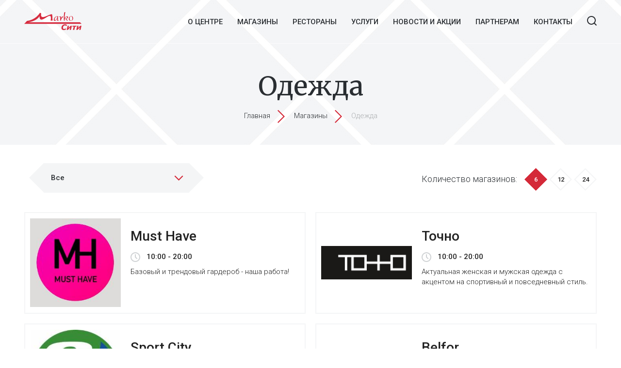

--- FILE ---
content_type: text/html; charset=UTF-8
request_url: https://marko-city.by/shops/odezhda/
body_size: 7357
content:
<!DOCTYPE html>
<!--[if lt IE 7]><html class="no-js lt-ie9 lt-ie8 lt-ie7"> <![endif]-->
<!--[if IE 7]><html class="no-js lt-ie9 lt-ie8 ie7"> <![endif]-->
<!--[if IE 8]><html class="no-js lt-ie9 ie8"> <![endif]-->
<!--[if gt IE 8]><!--><html class="no-js"><!--<![endif]-->
<head>
	<meta charset="utf-8">
	<!--[if IE]><meta http-equiv="X-UA-Compatible" content="IE=edge,chrome=1"><![endif]-->
	<title>Одежда - ТЦ &quot;Марко-Сити&quot;</title>
	<meta name="viewport" content = "initial-scale=1.0, maximum-scale=1.0, width=device-width">
	<meta name="apple-mobile-web-app-capable" content="yes">
	<meta name="format-detection" content = "telephone=no">

    <link rel="shortcut icon" type="image/x-icon" href="/bitrix/templates/markocity/ico/favicon.ico">

	<link href='https://fonts.googleapis.com/css?family=Roboto:300,500&amp;subset=latin,cyrillic' rel='stylesheet' type='text/css'>
    <link href='https://fonts.googleapis.com/css?family=Merriweather&amp;subset=latin,cyrillic' rel='stylesheet' type='text/css'>

	<link rel="stylesheet" href="/bitrix/templates/markocity/css/boilerplate.css">

	<!-- Bootstrap -->
	<link rel="stylesheet" href="/bitrix/templates/markocity/css/bootstrap.css">
    <link rel="stylesheet" href="/bitrix/templates/markocity/css/bootstrap-select.css">

	<link rel="stylesheet" href="/bitrix/templates/markocity/css/normalize.css">

    <!-- Owl Carousel Assets -->
    <link href="/bitrix/templates/markocity/css/owl.carousel.css" rel="stylesheet">
    <link href="/bitrix/templates/markocity/css/owl.theme.css" rel="stylesheet">

	<link rel="stylesheet" href="/bitrix/templates/markocity/css/main.css">
	<link rel="stylesheet" href="/bitrix/templates/markocity/css/query.css">
	
	<!--[if gte IE 9]>
			<link rel="stylesheet" href="/bitrix/templates/markocity/css/ie9.css">
		<![endif]-->
	<!--[if lt IE 9]>
		<link rel="stylesheet" href="/bitrix/templates/markocity/css/ie78.css">
	<![endif]-->	

    <meta http-equiv="Content-Type" content="text/html; charset=UTF-8" />
<meta name="robots" content="index, follow" />
<script type="text/javascript" data-skip-moving="true">(function(w, d) {var v = w.frameCacheVars = {'CACHE_MODE':'HTMLCACHE','storageBlocks':[],'dynamicBlocks':[],'AUTO_UPDATE':true,'AUTO_UPDATE_TTL':'120'};var inv = false;if (v.AUTO_UPDATE === false){if (v.AUTO_UPDATE_TTL && v.AUTO_UPDATE_TTL > 0){var lm = Date.parse(d.lastModified);if (!isNaN(lm)){var td = new Date().getTime();if ((lm + v.AUTO_UPDATE_TTL * 1000) >= td){w.frameRequestStart = false;w.preventAutoUpdate = true;return;}inv = true;}}else{w.frameRequestStart = false;w.preventAutoUpdate = true;return;}}var r = w.XMLHttpRequest ? new XMLHttpRequest() : (w.ActiveXObject ? new w.ActiveXObject("Microsoft.XMLHTTP") : null);if (!r) { return; }w.frameRequestStart = true;var m = v.CACHE_MODE; var l = w.location; var x = new Date().getTime();var q = "?bxrand=" + x + (l.search.length > 0 ? "&" + l.search.substring(1) : "");var u = l.protocol + "//" + l.host + l.pathname + q;r.open("GET", u, true);r.setRequestHeader("BX-ACTION-TYPE", "get_dynamic");r.setRequestHeader("BX-CACHE-MODE", m);r.setRequestHeader("BX-CACHE-BLOCKS", v.dynamicBlocks ? JSON.stringify(v.dynamicBlocks) : "");if (inv){r.setRequestHeader("BX-INVALIDATE-CACHE", "Y");}try { r.setRequestHeader("BX-REF", d.referrer || "");} catch(e) {}if (m === "APPCACHE"){r.setRequestHeader("BX-APPCACHE-PARAMS", JSON.stringify(v.PARAMS));r.setRequestHeader("BX-APPCACHE-URL", v.PAGE_URL ? v.PAGE_URL : "");}r.onreadystatechange = function() {if (r.readyState != 4) { return; }var a = r.getResponseHeader("BX-RAND");var b = w.BX && w.BX.frameCache ? w.BX.frameCache : false;if (a != x || !((r.status >= 200 && r.status < 300) || r.status === 304 || r.status === 1223 || r.status === 0)){var f = {error:true, reason:a!=x?"bad_rand":"bad_status", url:u, xhr:r, status:r.status};if (w.BX && w.BX.ready){BX.ready(function() {setTimeout(function(){BX.onCustomEvent("onFrameDataRequestFail", [f]);}, 0);});}else{w.frameRequestFail = f;}return;}if (b){b.onFrameDataReceived(r.responseText);if (!w.frameUpdateInvoked){b.update(false);}w.frameUpdateInvoked = true;}else{w.frameDataString = r.responseText;}};r.send();})(window, document);</script>


<link href="/bitrix/cache/css/s1/markocity/kernel_main/kernel_main.css?157483261944417" type="text/css"  rel="stylesheet" />
<link href="/bitrix/cache/css/s1/markocity/page_bb7ae501e5a33222284f95522e6d97c8/page_bb7ae501e5a33222284f95522e6d97c8.css?15700973587537" type="text/css"  rel="stylesheet" />
<link href="/bitrix/cache/css/s1/markocity/template_1e98c7aba5515bb681d8dfd9b9e9f210/template_1e98c7aba5515bb681d8dfd9b9e9f210.css?1570096890135" type="text/css"  data-template-style="true"  rel="stylesheet" />
<script type="text/javascript">if(!window.BX)window.BX={message:function(mess){if(typeof mess=='object') for(var i in mess) BX.message[i]=mess[i]; return true;}};</script>
<script type="text/javascript">(window.BX||top.BX).message({'JS_CORE_LOADING':'Загрузка...','JS_CORE_NO_DATA':'- Нет данных -','JS_CORE_WINDOW_CLOSE':'Закрыть','JS_CORE_WINDOW_EXPAND':'Развернуть','JS_CORE_WINDOW_NARROW':'Свернуть в окно','JS_CORE_WINDOW_SAVE':'Сохранить','JS_CORE_WINDOW_CANCEL':'Отменить','JS_CORE_WINDOW_CONTINUE':'Продолжить','JS_CORE_H':'ч','JS_CORE_M':'м','JS_CORE_S':'с','JSADM_AI_HIDE_EXTRA':'Скрыть лишние','JSADM_AI_ALL_NOTIF':'Показать все','JSADM_AUTH_REQ':'Требуется авторизация!','JS_CORE_WINDOW_AUTH':'Войти','JS_CORE_IMAGE_FULL':'Полный размер'});</script>
<script type="text/javascript">(window.BX||top.BX).message({'LANGUAGE_ID':'ru','FORMAT_DATE':'DD.MM.YYYY','FORMAT_DATETIME':'DD.MM.YYYY HH:MI:SS','COOKIE_PREFIX':'BITRIX_SM','SERVER_TZ_OFFSET':'10800','SITE_ID':'s1','SITE_DIR':'/'});</script>


<script type="text/javascript" src="/bitrix/cache/js/s1/markocity/kernel_main/kernel_main.js?1574832619279181"></script>
<script type="text/javascript" src="/bitrix/js/main/core/core_db.min.js?14900833315062"></script>
<script type="text/javascript" src="/bitrix/js/main/core/core_frame_cache.min.js?148483033911191"></script>
<script type="text/javascript">BX.setJSList(['/bitrix/js/main/core/core.js','/bitrix/js/main/core/core_ajax.js','/bitrix/js/main/json/json2.min.js','/bitrix/js/main/core/core_ls.js','/bitrix/js/main/core/core_fx.js','/bitrix/js/main/core/core_popup.js','/bitrix/js/main/session.js','/bitrix/js/main/core/core_window.js','/bitrix/js/main/core/core_date.js','/bitrix/js/main/utils.js']); </script>
<script type="text/javascript">BX.setCSSList(['/bitrix/js/main/core/css/core.css','/bitrix/js/main/core/css/core_popup.css','/bitrix/js/main/core/css/core_date.css','/bitrix/templates/markocity/components/bitrix/catalog.section.list/services/style.css','/bitrix/templates/markocity/styles.css']); </script>


<script type="text/javascript">var _ba = _ba || []; _ba.push(["aid", "c274f40e26b1a32f21208549801c7f06"]); _ba.push(["host", "marko-city.by"]); (function() {var ba = document.createElement("script"); ba.type = "text/javascript"; ba.async = true;ba.src = (document.location.protocol == "https:" ? "https://" : "http://") + "bitrix.info/ba.js";var s = document.getElementsByTagName("script")[0];s.parentNode.insertBefore(ba, s);})();</script>


	
	<script type="text/javascript" src="/bitrix/templates/markocity/js/modernizr-2.6.2.min.js"></script>

	<script type="text/javascript">
      WebFontConfig = {
        google: { families: [ 'Roboto:300,500:latin,cyrillic' ] }
      };
      (function() {
        var wf = document.createElement('script');
        wf.src = 'https://ajax.googleapis.com/ajax/libs/webfont/1/webfont.js';
        wf.type = 'text/javascript';
        wf.async = 'true';
        var s = document.getElementsByTagName('script')[0];
        s.parentNode.insertBefore(wf, s);
      })(); 
    </script>

    <script type="text/javascript">
      WebFontConfig = {
        google: { families: [ 'Merriweather::latin,cyrillic' ] }
      };
      (function() {
        var wf = document.createElement('script');
        wf.src = 'https://ajax.googleapis.com/ajax/libs/webfont/1/webfont.js';
        wf.type = 'text/javascript';
        wf.async = 'true';
        var s = document.getElementsByTagName('script')[0];
        s.parentNode.insertBefore(wf, s);
      })(); 
    </script>
   
	
	
    <script type="text/javascript" src="https://ajax.googleapis.com/ajax/libs/jquery/1.10.2/jquery.min.js"></script>
	
</head>
<body>
	<!--[if lt IE 8]>
		<p class="chromeframe">You are using an <strong>outdated</strong> browser. Please <a href="http://browsehappy.com/">upgrade your browser</a> or <a href="http://www.google.com/chromeframe/?redirect=true">activate Google Chrome Frame</a> to improve your experience.</p>
	<![endif]-->
    <div id="panel"></div>
	<div id="dteam_wrapper">
		<div class="dteam_wrapp_hold">
            <!-- Header -->
			<header>
                <div class="dteam_container pos_r clearfix">

                    <a href="/" class="logo">
						    <img src="/bitrix/templates/markocity/img/logo.svg" alt="Марко-Сити">                        
                    </a>

                      <a class="button_search" href="#"><span></span><i></i></a>

                    <!-- Menu -->
				            <a class="menu_btn clearfix" href="#"></a>
                    <nav class="menu clearfix">
                        <a class="close_menu_btn clearfix" href="#"></a>
                        <ul class="menu_list clearfix">
                            <li>
                                <a href="/about/">О центре</a>
                            </li>
                            <li class="has_child">
                                <a class="open_submenu" >Магазины</a>
                                <ul class="submenu">
                                    <li>
                                        <a href="/shops/odezhda/"><i class="i01"></i>Одежда</a>
                                    </li>
                                    <li>
                                        <a href="/shops/obuv/"><i class="i02"></i>Обувь</a>
                                    </li>
                                    <li>
                                        <a href="/shops/sportivnye-tovary/"><i class="i03"></i>Спортивные товары</a>
                                    </li>
                                    <li>
                                        <a href="/shops/aksessuary-i-ukrasheniya/"><i class="i04"></i>Аксессуары и украшения</a>
                                    </li>
                                    <li>
                                        <a href="/shops/kosmetika-i-parfyumeriya/"><i class="i05"></i>Косметика и парфюмерия</a>
                                    </li>
                                    <li>
                                        <a href="/shops/podarki-i-suveniry/"><i class="i06"></i>Подарки и сувениры</a>
                                    </li>
                                    <li>
                                        <a href="/shops/produkty-pitaniya/"><i class="i07"></i>Продукты питания</a>
                                    </li>
                                    <li>
                                        <a href="/shops/tovary-dlya-doma/"><i class="i08"></i>Товары для дома</a>
                                    </li>
                                    <li>
                                        <a href="/shops/tekhnologii/"><i class="i09"></i>Технологии</a>
                                    </li>
                                    <li>
                                        <a href="/shops/raznoe/"><i class="i10"></i>Разное</a>
                                    </li>
                                </ul>
                            </li>
                            <li>
                                <a href="/restorani/">Рестораны</a>
                            </li>
                            <li>
                                <a href="/services/">Услуги</a>
                            </li>
                            <li>
                                <a href="/information/">Новости и акции</a>
                            </li>
                            <li>
                                <a href="/partners/">Партнерам</a>
                            </li>
                            <li>
                                <a href="/contacts/">Контакты</a>
                            </li>
                        </ul>
                    </nav>                    <a class="menu_btn clearfix" href="#"></a>
                                     
                                 
                </div>
                 <div class="dteam_container clearfix">
                    <!-- Search -->
                    <div class="search_block">
                        <div class="dteam_container clearfix">
                            <div class="inputs">
                                <form action="/search/" method="POST">
                                    <input type="text" name="q" placeholder="Введите для поиска...">                                
                                </form>
                            </div>
                            <a href="#" class="close_search"><i></i></a>
                        </div>
                    </div>
                </div>             
			</header>    

            <section class="clearfix"> 
							  <article class="article article--top">
                    <div class="dteam_container clearfix">
                        <div class="inner_top">
                            <h1>Одежда</h1>
							<div class="breadcrumbs_block clearfix">     
				
				<a href="/">Главная</a><img class="array_brcr" src="/bitrix/templates/markocity/img/array.png" alt="Главная"> 
				
				<a href="/shops/">Магазины</a><img class="array_brcr" src="/bitrix/templates/markocity/img/array.png" alt="Магазины"> 
			
				
				<span>Одежда</span>
			    </div>  							
                        </div>
                    </div>
                </article>
			 			 
                
               
                <!-- Shop -->
                <article class="article article--shop">
                    <div class="dteam_container clearfix">
                        <div class="shop_top clearfix">
						 						    	     
                            <div class="fiter_side">
                               
                                <select id="service_select" class="selectpicker" title="Все">
								                                  <option value="/shops/detskaya-odezhda/"  >Детская одежда</option>
								                                  <option value="/shops/zhenskaya-odezhda/"  >Женская одежда</option>
								                                  <option value="/shops/muzhskaya-odezhda/"  >Мужская одежда</option>
								                                  <option value="/shops/nizhnee-bele/"  >Нижнее белье</option>
								                                 
                                </select>

                               

                            </div>



                         











						 						                             <div class="sort_side">
                                <span class="txt">Количество магазинов:</span>
								
                                <ul class="sort_list">
                                    <li>
                                        <a href="/shops/odezhda/?count=6"  class="active"><span>6</span></a>
                                    </li>
                                    <li>
                                        <a href="/shops/odezhda/?count=12"  ><span>12</span></a>
                                    </li>
                                    <li>
                                        <a href="/shops/odezhda/?count=24"  ><span>24</span></a>
                                    </li>
                                </ul>
                            </div>
                            
                        </div>
                        <div class="cb"></div>
						
												 <!-- Main Top -->

                        <ul class="list_block clearfix">
						                            <li>
                                <a href="/shops/odezhda/must-have/" class="clearfix">
                                    <div class="img">
										<span>                                            <img src="/upload/iblock/232/232ba888d8352b7988306903f7a21c4b.jpg">
											                                        </span>
                                    </div>
                                    <div class="descr">
                                        <div class="inner">
                                            <h2>Must Have</h2>
                                            <span class="time">10:00 - 20:00</span>
                                            <div class="text">
                                                <p>Базовый и трендовый гардероб - наша работа!</p>
                                            </div>
                                        </div>                                        
                                    </div>
                                </a>
                            </li>
						                              <li>
                                <a href="/shops/odezhda/tochno/" class="clearfix">
                                    <div class="img">
										<span>                                            <img src="/upload/iblock/060/060b113a1841212114ec81b5bef3f800.PNG">
											                                        </span>
                                    </div>
                                    <div class="descr">
                                        <div class="inner">
                                            <h2>Точно</h2>
                                            <span class="time">10:00 - 20:00</span>
                                            <div class="text">
                                                <p>Актуальная женская и мужская одежда с акцентом на спортивный и повседневный стиль. </p>
                                            </div>
                                        </div>                                        
                                    </div>
                                </a>
                            </li>
						                              <li>
                                <a href="/shops/odezhda/sport-city/" class="clearfix">
                                    <div class="img">
										<span>                                            <img src="/upload/iblock/be8/be84f2eaf7c1f2a7e407dc51f06870e1.jpg">
											                                        </span>
                                    </div>
                                    <div class="descr">
                                        <div class="inner">
                                            <h2>Sport City</h2>
                                            <span class="time">10.00 – 20.00</span>
                                            <div class="text">
                                                <p>Магазин спортивной одежды и обуви от мировых брендов на любой сезон.</p>
                                            </div>
                                        </div>                                        
                                    </div>
                                </a>
                            </li>
						                              <li>
                                <a href="/shops/odezhda/belfor/" class="clearfix">
                                    <div class="img">
										<span>                                            <img src="/upload/iblock/00c/00c4f70606e5f9d92d0c0a564a5deb73.jpeg">
											                                        </span>
                                    </div>
                                    <div class="descr">
                                        <div class="inner">
                                            <h2>Belfor</h2>
                                            <span class="time">10:00 - 20:00</span>
                                            <div class="text">
                                                <p>Огромный выбор мужской одежды делового и повседневного стиля.</p>
                                            </div>
                                        </div>                                        
                                    </div>
                                </a>
                            </li>
						                              <li>
                                <a href="/shops/odezhda/moda-club/" class="clearfix">
                                    <div class="img">
										<span>                                            <img src="/upload/iblock/b32/b328543489585950ae8923f005fcf3e0.png">
											                                        </span>
                                    </div>
                                    <div class="descr">
                                        <div class="inner">
                                            <h2>Moda Club</h2>
                                            <span class="time">10:00 - 20:00</span>
                                            <div class="text">
                                                <p>Магазин женской одежды, где мечты о моде становятся реальностью.<br></p>
                                            </div>
                                        </div>                                        
                                    </div>
                                </a>
                            </li>
						                              <li>
                                <a href="/shops/odezhda/malina/" class="clearfix">
                                    <div class="img">
										<span>                                            <img src="/upload/iblock/651/651463d3c27a4cd90cad346bd80a9b20.png">
											                                        </span>
                                    </div>
                                    <div class="descr">
                                        <div class="inner">
                                            <h2>Malina</h2>
                                            <span class="time">10:00 - 20:00</span>
                                            <div class="text">
                                                <p>Магазин женской одежды и аксессуаров.&nbsp;<br></p>
                                            </div>
                                        </div>                                        
                                    </div>
                                </a>
                            </li>
						                              
                        </ul>
                        <div class="cb"></div>
						 									
                              
                         
 <div class="pagination_page ac">
                            <ul class="clearfix">

	

			<li class="prev"><a id="navigation_1_previous_page" href="#">Назад</a></li>
	
	      <li>
					<span class="nav-current-page page"><i>1</i></span>
					  </li>
	      <li>
					<a class="page" href="/shops/odezhda/?PAGEN_1=2"><i>2</i></a>
					  </li>
	      <li>
					<a class="page" href="/shops/odezhda/?PAGEN_1=3"><i>3</i></a>
					  </li>
	      <li>
					<a class="page" href="/shops/odezhda/?PAGEN_1=4"><i>4</i></a>
					  </li>
	      <li>
					<a class="page" href="/shops/odezhda/?PAGEN_1=5"><i>5</i></a>
					  </li>
		

		  <li class="next">
		<a id="navigation_1_next_page" href="/shops/odezhda/?PAGEN_1=2">Вперед</a>
	  </li>
	

   </ul>
   
 </div>						                        
                    
				
				
				
	
           </div>
                </article>

     </section> 
       </div>
	</div>
    <!-- Footer -->
	<footer>

        <article class="article article__footer--top">
            <div class="dteam_container clearfix">
			  
			 			
                <ul class="menu--footer clearfix">
                    <li>
					    <a href="/shops/">Магазины</a>                        
						 			<ul>
				<li>
					<a href="/shops/odezhda/">Одежда</a>
				</li>
				<li>
					<a href="/shops/obuv/">Обувь</a>
				</li>
				<li>
					<a href="/shops/sportivnye-tovary/">Спортивные товары</a>
				</li>
				<li>
					<a href="/shops/aksessuary-i-ukrasheniya/">Аксессуары и украшения</a>
				</li>
				<li>
					<a href="/shops/kosmetika-i-parfyumeriya/">Косметика и парфюмерия</a>
				</li>
				<li>
					<a href="/shops/podarki-i-suveniry/">Подарки и сувениры</a>
				</li>
				<li>
					<a href="/shops/produkty-pitaniya/">Продукты питания</a>
				</li>
				<li>
					<a href="/shops/tovary-dlya-doma/">Товары для дома</a>
				</li>
				<li>
					<a href="/shops/tekhnologii/">Технологии</a>
				</li>
				<li>
					<a href="/shops/raznoe/">Разное</a>
				</li>
			</ul>
                       
                    </li>
                    <li>
					  <a href="/about/">О центре</a>
                        
									<ul>
				<li>
					<a href="/sheme/">Схема центра</a>
				</li>
				<li>
					<a href="/sheme-p/">Схема проезда</a>
				</li>
			</ul>
                    </li>
                </ul>
                <ul class="menu--footer clearfix">
                    <li>
					      <a href="/services/">Услуги и развлечения</a>                        
									<ul>
				<li>
					<a href="/services/banki-i-obmen-valyut/">Банки и обмен валют</a>
				</li>
				<li>
					<a href="/services/bytovye-uslugi/">Бытовые услуги</a>
				</li>
				<li>
					<a href="/services/krasota-i-zdorove/">Красота и здоровье</a>
				</li>
				<li>
					<a href="/services/razvlecheniya-dlya-detey/">Развлечения для детей</a>
				</li>
				<li>
					<a href=""></a>
				</li>
			</ul>
                       
                    </li>
                    <li>
					  <a href="/information/">Новости и акции</a><br><ul></ul>
<a href="/partners/">Партнёрам</a><br><ul></ul>
<a href="/contacts/">Контакты</a><br>                       
                    </li>
                </ul>
            </div>
        </article>

        <article class="article article__footer--bottom">
            <div class="dteam_container clearfix">

                    <div class="copyright_dt">
                        <a href="https://dteam.by" class="clearfix" title="Разработка сайта DreamTeam" target="_blank">
                            <div id="logo_dt">
                                <img class="svg_ico" src="/bitrix/templates/markocity/img/dt_logo.png" alt="">
                            </div>
                            <div class="copy_name">
                                <span>Разработка сайта</span><span>«DreamTeam»</span>
                            </div>                            
                        </a>
                    </div>
                <ul class="social">
                    <li>
                        <a href="#" class="fb"></a>
                    </li>
                    <li>
                        <a href="#" class="vk"></a>
                    </li>
                    <li>
                        <a href="#" class="ok"></a>
                    </li>
                </ul>
                <div class="copyright">
                    <span class="copy">
					© <script language="javascript" type="text/javascript"><!--
var d = new Date();

document.write(d.getFullYear());
//--></script> БЦ «Marko-City»					</span>
                    <div class="to_link">
                        <a class="button_array button_array--mini" href="/sheme/"><div>Схема центра</div></a>
                    </div>
                </div>
            </div>
        </article>        
	</footer>

    <!-- Modal Window -->

    <div class="fon_window"></div> 
    <!-- End -->
	
		
	<script type="text/javascript" src="/bitrix/templates/markocity/js/jquery.ui.touch-punch.min.js"></script>
	<script type="text/javascript" src="/bitrix/templates/markocity/js/jquery.easing.1.3.js"></script>
	<script type="text/javascript" src="/bitrix/templates/markocity/js/jquery.mousewheel.js"></script>
	
	<!-- Bootstrap -->
	<script type="text/javascript" src="/bitrix/templates/markocity/js/bootstrap.js"></script>
    <script type="text/javascript" src="/bitrix/templates/markocity/js/bootstrap-select.js"></script>

    <!-- PlaceHolder -->
    <script type="text/javascript" src="/bitrix/templates/markocity/js/jquery.placeholder.js"></script>
    <script type="text/javascript" src="/bitrix/templates/markocity/js/placeholder.js"></script>

    <!-- NiceScroll -->
    <script type="text/javascript" src="/bitrix/templates/markocity/js/jquery.browser.js"></script>

    <!-- Device -->
    <script type="text/javascript" src="/bitrix/templates/markocity/js/device.min.js"></script>

    <script src="/bitrix/templates/markocity/js/owl.carousel.min.js"></script>

    <!-- SLDR -->
    <script src="/bitrix/templates/markocity/js/jquery.sldr.js"></script>

    <!-- ValidateJs -->
    <script src="/bitrix/templates/markocity/js/jquery.validate.js"></script>
    <script src="/bitrix/templates/markocity/js/validate.js"></script>
	<script type="text/javascript" src="/bitrix/templates/markocity/js/main.js"></script>
		
	
	
	
	
	

    <script src="https://api-maps.yandex.ru/2.1/?apikey=baa5fe34-0465-44a5-ae96-03616da5beda&lang=ru_RU"></script>
    <script type="text/javascript" src="/bitrix/templates/markocity/js/mapyandex.js"></script>


<!-- Yandex.Metrika counter -->
<script type="text/javascript">
    (function (d, w, c) {
        (w[c] = w[c] || []).push(function() {
            try {
                w.yaCounter43141534 = new Ya.Metrika({
                    id:43141534,
                    clickmap:true,
                    trackLinks:true,
                    accurateTrackBounce:true,
                    webvisor:true,
                    trackHash:true
                });
            } catch(e) { }
        });

        var n = d.getElementsByTagName("script")[0],
            s = d.createElement("script"),
            f = function () { n.parentNode.insertBefore(s, n); };
        s.type = "text/javascript";
        s.async = true;
        s.src = "https://mc.yandex.ru/metrika/watch.js";

        if (w.opera == "[object Opera]") {
            d.addEventListener("DOMContentLoaded", f, false);
        } else { f(); }
    })(document, window, "yandex_metrika_callbacks");
</script>
<noscript><div><img src="https://mc.yandex.ru/watch/43141534" style="position:absolute; left:-9999px;" alt="" /></div></noscript>
<!-- /Yandex.Metrika counter -->
</body>
</html><!--f7f54b249fe1723ed31bfbebd42b1769-->

--- FILE ---
content_type: text/css
request_url: https://marko-city.by/bitrix/templates/markocity/css/main.css
body_size: 20786
content:
@import url(https://fonts.googleapis.com/css?family=Roboto:300,500&subset=latin,cyrillic);

@import url(https://fonts.googleapis.com/css?family=Merriweather&subset=latin,cyrillic);





/*прибиваем подвал*/



#dteam_wrapper {

    width: 100%;

    min-height: 100%;

    overflow-x: hidden;

}



.dteam_wrapp_hold{padding: 0 0 320px;}



footer {

    background-color: #2a2e32; 

    min-height: 320px;

    margin: -320px 0 0;

}





b {

    font-weight: 500;

}



/*универсальные классы*/



.cb {

	clear: both !important;

	height: 0 !important;

	margin: 0 !important;

	padding: 0 !important;

	float: none !important;

	display: block !important;

}



.pos_r {

    position: relative !important;

}



.no_border{

	border: none !important;

}



.no_bg{

	background: none !important;

}



.no_top{

	margin-top: 0 !important;

	margin-bottom: 0 !important;

}



.last{

	margin-right: 0 !important;

}



.col50{

	display: block;

	float: left;

	width: 50%;

}



.ac{

	text-align: center;

}



.ar{

	text-align: right;

}



.al{

	text-align: left;

}

.pat_20{

	padding-top: 20px;

}



.mb_20{

	margin-bottom: 20px !important;

}



.mb_40{

	margin-bottom: 40px !important;

}



.fl_r {

    float: right !important;

}



.pr {

    position: relative;

}



input,

select,

textarea {

    font-size: 15px;

}



.cl_grey {

    color: #c4cdd7 !important;

}



.cl_green {

    color: #5fb55d !important;

}



.query_cb {

    display: none !important;

}



.firmcolor {

    color: #d42938 !important;

}



hr {

    border-top: 1px solid #f4f5f6;

    margin: 20px 0;

}



input[type="text"]::-webkit-input-placeholder {color: #cfd2d4; font-weight: 300;}

input[type="text"]::-moz-placeholder          {color: #cfd2d4; font-weight: 300;}

input[type="text"]:-moz-placeholder           {color: #cfd2d4; font-weight: 300;}

input[type="text"]:-ms-input-placeholder      {color: #cfd2d4; font-weight: 300;}



body {

    

}



body.hiddens {

    overflow: hidden;

}



/*dteam_container*/

.dteam_container,

.slider_top .bx-controls {

	width: 1200px;

	padding: 0 10px;

	margin: 0 auto;

}



input[type="text"],

input[type="password"],

input[type="mail"],

input[type="number"],

textarea {

    /*border: 0;

    font-size: 13px;

    padding: 10px 14px;

    color: #1db3aa;

    outline: none !important;*/

}



/*input[type="text"]::-webkit-input-placeholder {color:#a0a8b0; font-weight: 300;}

input[type="text"]::-moz-placeholder          {color:#a0a8b0; font-weight: 300;}

input[type="text"]:-moz-placeholder           {color:#a0a8b0; font-weight: 300;}

input[type="text"]:-ms-input-placeholder      {color:#a0a8b0; font-weight: 300;}



textarea::-webkit-input-placeholder {color:#a0a8b0; font-weight: 300;}

textarea::-moz-placeholder          {color:#a0a8b0; font-weight: 300;}

textarea:-moz-placeholder           {color:#a0a8b0; font-weight: 300;}

textarea:-ms-input-placeholder      {color:#a0a8b0; font-weight: 300;}*/



.submit {

    border: 0;

    border-radius: 2px;

    color: #fff;

    background-color: #1db3aa;

    text-align: center;

    padding: 10px 20px;

    margin: 10px 0;

    -webkit-transition: .2s ease-in-out;

    -moz-transition: .2s ease-in-out;

    -ms-transition: .2s ease-in-out;

    -o-transition: .2s ease-in-out;

    transition: .2s ease-in-out;

}



.submit:hover {

    background-color: #25cbc1;

}





/*Buttons and links*/

    .to_link {

        display: inline-block;

        position: relative;

        overflow: hidden;

        min-width: 206px;

        text-align: center;

    }

                .button_array {

                    display: inline-block;

                    position: relative;

                    font-size: 15px;

                    font-weight: 500;

                    text-transform: uppercase;

                    background-color: #d42938;

					color: #fff;

					text-decoration: none;

                    border: 0;

                    z-index: 1;

                    /*padding: 18px 13px;*/



					-webkit-transition: all 0.3s linear;

					-moz-transition: all 0.3s linear;

					-ms-transition: all 0.3s linear;

					-o-transition: all 0.3s linear;

					transition: all 0.3s linear;

				}



                .button_array--mini {

                    font-size: 11px;

                }



                .button {

                    display: inline-block;

                    position: relative;

                    font-size: 13px;

                    font-weight: 500;

                    text-transform: uppercase;

                    background-color: #d42938;

                    color: #fff;

                    text-decoration: none;

                    border: 0;

                    z-index: 1;

                    width: 135px;

                    text-decoration: none !important;

                    /*padding: 18px 13px;*/



                    -webkit-transition: all 0.2s linear;

                    -moz-transition: all 0.2s linear;

                    -ms-transition: all 0.2s linear;

                    -o-transition: all 0.2s linear;

                    transition: all 0.2s linear;

                }



                .button:focus,

                .button:active {

                    color: #fff;

                }



                .button.open_form {

                    width: 260px;

                    text-align: center;

                }



                .button_array div {

                    position: relative;

                    padding: 19px 13px;

                    padding-top: 20px;

                }



                .button_array--mini div {

                    padding: 12px 4px;

                }



                .button div {

                    position: relative;

                    padding: 12px 13px;

                    /*word-wrap: normal;*/

                    white-space: nowrap;

                }



                .button.active div {

                    padding: 10px 13px;

                }



                .button_array div:after {

                    content: '';

                    position: absolute;

                    width: 0;

                    height: 0;

                    top: 50%;

                    left: 50%;

                    background: #fff;

                    opacity: 1;



                    z-index: -1;

                    -webkit-transition: all 0.2s linear;

                    -moz-transition: all 0.2s linear;

                    transition: all 0.2s linear;

                    -webkit-transform: translateX(-50%) translateY(-50%) rotate(45deg);

                    -moz-transform: translateX(-50%) translateY(-50%) rotate(45deg);

                    -ms-transform: translateX(-50%) translateY(-50%) rotate(45deg);

                    transform: translateX(-50%) translateY(-50%) rotate(45deg);

                }



                .button div:after {

                    content: '';

                    position: absolute;

                    width: 0;

                    height: 0;

                    top: 50%;

                    left: 50%;

                    background: #fff;

                    opacity: 1;



                    z-index: -1;

                    -webkit-transition: all 0.2s linear;

                    -moz-transition: all 0.2s linear;

                    transition: all 0.2s linear;

                    -webkit-transform: translateX(-50%) translateY(-50%) rotate(45deg);

                    -moz-transform: translateX(-50%) translateY(-50%) rotate(45deg);

                    -ms-transform: translateX(-50%) translateY(-50%) rotate(45deg);

                    transform: translateX(-50%) translateY(-50%) rotate(45deg);

                }



                /*.button div:before {

                    content: '';

                    position: absolute;

                    width: 100%;

                    height: 0;

                    top: 50%;

                    left: 50%;

                    background: #fff;

                    opacity: 1;



                    z-index: -1;

                    -webkit-transition: all 3s;

                    -moz-transition: all 3s;

                    transition: all 3s;

                    -webkit-transform: translateX(-50%) translateY(-50%) rotate(-45deg);

                    -moz-transform: translateX(-50%) translateY(-50%) rotate(-45deg);

                    -ms-transform: translateX(-50%) translateY(-50%) rotate(-45deg);

                    transform: translateX(-50%) translateY(-50%) rotate(-45deg);

                }*/



                .button_array:hover div {

                    color: #464b4f;

                }



                .button_array:hover div:after,

                .button_array:hover div:before {

                    width: 142px;

                    height: 142px;

                    opacity: 1;

                }



                .button_array--mini:hover div:after,

                .button_array--min:hover div:before {

                    width: 98px;

                    height: 98px;

                    opacity: 1;

                }



                .button_array:before {

                    content: '';

                    width: 0;

                    height: 0;

                    position: absolute;

                    top: 0;

                    z-index: -2;

                    left: -30px;

                    border-top: 30px solid transparent;

                    border-right: 30px solid #d42938;

                    border-bottom: 30px solid transparent;



                    -webkit-transition: all 0.2s linear;

                    -moz-transition: all 0.2s linear;

                    -ms-transition: all 0.2s linear;

                    -o-transition: all 0.2s linear;

                    transition: all 0.2s linear;

                }



                .button_array:after {

                    content: '';

                    width: 0;

                    height: 0;

                    position: absolute;

                    top: 0;

                    z-index: -2;

                    right: -30px;

                    border-top: 30px solid transparent;

                    border-left: 30px solid #d42938;

                    border-bottom: 30px solid transparent;



                    -webkit-transition: all 0.3s ease-in-out;

                    -moz-transition: all 0.3s ease-in-out;

                    -ms-transition: all 0.3s ease-in-out;

                    -o-transition: all 0.3s ease-in-out;

                    transition: all 0.3s ease-in-out;

                }



                .button_array--mini:before {

                    content: '';

                    width: 0;

                    height: 0;

                    position: absolute;

                    top: 0;

                    z-index: -2;

                    left: -23px;

                    border-top: 23px solid transparent;

                    border-right: 23px solid #d42938;

                    border-bottom: 23px solid transparent;



                    -webkit-transition: all 0.2s linear;

                    -moz-transition: all 0.2s linear;

                    -ms-transition: all 0.2s linear;

                    -o-transition: all 0.2s linear;

                    transition: all 0.2s linear;

                }



                .button_array--mini:after {

                    content: '';

                    width: 0;

                    height: 0;

                    position: absolute;

                    top: 0;

                    z-index: -2;

                    right: -23px;

                    border-top: 23px solid transparent;

                    border-left: 23px solid #d42938;

                    border-bottom: 23px solid transparent;



                    -webkit-transition: all 0.3s ease-in-out;

                    -moz-transition: all 0.3s ease-in-out;

                    -ms-transition: all 0.3s ease-in-out;

                    -o-transition: all 0.3s ease-in-out;

                    transition: all 0.3s ease-in-out;

                }



                .button:before {

                    content: '';

                    width: 0;

                    height: 0;

                    position: absolute;

                    top: 0;

                    z-index: -2;

                    left: -22px;

                    border-top: 22px solid transparent;

                    border-right: 22px solid #d42938;

                    border-bottom: 23px solid transparent;



                    -webkit-transition: all 0.2s linear;

                    -moz-transition: all 0.2s linear;

                    -ms-transition: all 0.2s linear;

                    -o-transition: all 0.2s linear;

                    transition: all 0.2s linear;

                }



                .button:after {

                    content: '';

                    width: 0;

                    height: 0;

                    position: absolute;

                    top: 0;

                    z-index: -2;

                    right: -22px;

                    border-top: 22px solid transparent;

                    border-left: 22px solid #d42938;

                    border-bottom: 23px solid transparent;



                    -webkit-transition: all 0.2s linear;

                    -moz-transition: all 0.2s linear;

                    -ms-transition: all 0.2s linear;

                    -o-transition: all 0.2s linear;

                    transition: all 0.2s linear;

                }



                .button.active {

                    background-color: transparent !important;

                    border-top: 2px solid #2a2e32;

                    border-bottom: 2px solid #2a2e32;

                    color: #2a2e32;

                }



                .button:hover:before {

                    border-right-color: #fff;

                }



                .button:hover:after {

                    border-left-color: #fff;

                }



                .button.active:before {

                    content: '';

                    width: 0;

                    height: 0;

                    position: absolute;

                    top: 5px;

                    z-index: -2;

                    left: 0;

                    width: 31px;

                    height: 31px;



                    border-top: 0;

                    border-right: 0;

                    border-left: 2px solid #2a2e32;

                    border-bottom: 2px solid #2a2e32;



                    -webkit-transform: translateX(-50%) rotate(45deg);

                    -moz-transform: translateX(-50%) rotate(45deg);

                    -ms-transform: translateX(-50%) rotate(45deg);

                    transform: translateX(-50%) rotate(45deg);



                    -webkit-transition: all 0.3s linear;

                    -moz-transition: all 0.3s linear;

                    -ms-transition: all 0.3s linear;

                    -o-transition: all 0.3s linear;

                    transition: all 0.3s linear;

                }



                .button.active:after {

                    content: '';

                    width: 0;

                    height: 0;

                    position: absolute;

                    top: 5px;

                    z-index: -2;

                    right: -31px;

                    width: 31px;

                    height: 31px;



                    border-top: 0;

                    border-left: 2px solid #2a2e32;

                    border-bottom: 2px solid #2a2e32;



                    -webkit-transform: translateX(-50%) rotate(225deg);

                    -moz-transform: translateX(-50%) rotate(225deg);

                    -ms-transform: translateX(-50%) rotate(225deg);

                    transform: translateX(-50%) rotate(225deg);



                    -webkit-transition: all 0.3s linear;

                    -moz-transition: all 0.3s linear;

                    -ms-transition: all 0.3s linear;

                    -o-transition: all 0.3s linear;

                    transition: all 0.3s linear;

                }



                /*.button.active:hover:before {

                    border-right-color: #fff;

                }



                .button.active:hover:after {

                    border-left-color: #fff;

                }*/



                

					.button:hover {

                        color: #464b4f;

                        background-color: #fff;

					}



                    .button.open_form:hover {

                        background-color: #f4f5f6;

                    }



                    .button.open_form:hover:before {

                        border-right-color: #f4f5f6;

                    }



                    .button.open_form:hover:after {

                        border-left-color: #f4f5f6;

                    }

                    

                    .button_array:focus,

                    .button_array:active {

                        color: #464b4f;

                        text-decoration: none;

                    }



            





/*Header*/

header {

    position: absolute;

    top: 0;

    left: 0;

    width: 100%;

    min-height: 90px;

    padding: 25px 0;

    /*border-bottom: 1px solid #fff;*/

    z-index: 4;

}



	header:after {

		content: '';

		display: block;

		position: absolute;

		bottom: 0;

		left: 0;

		width: 100%;

		height: 1px;

		background: rgba(255,255,255,.75);

        z-index: -1;

	}





    header .logo {

        display: block;

        float: left;

    }



    header .button_search {

        float: right;

        display: inline-block;

        position: relative;

        width: 20px;

        height: 20px;

        margin-top: 8px;

        margin-left: 15px;        

    }



    header .button_search span,

    header .button_search i {

        font-style: normal;

        display: block;

        width: 20px;

        height: 20px;

        position: absolute;

        top: 0;

        left: 0;

        opacity: 0;

        background: url('../img/search_sprite.svg') no-repeat 0 -20px;

        -webkit-transition: all 0.3s ease-in-out;

        -moz-transition: all 0.3s ease-in-out;

        -ms-transition: all 0.3s ease-in-out;

        -o-transition: all 0.3s ease-in-out;

        transition: all 0.3s ease-in-out;

    }



    header .button_search span {

        opacity: 1;

        background-position: 0 0;

    }



    header .button_search:hover span {

        opacity: 0;

    }



    header .button_search:hover i {

        opacity: 1;

    }





    .search_block {

        display: none;

        position: absolute;

        top: 0;

        left: 0;

        width: 100%;

        height: 101%;

        padding: 20px 0;

        background: #fff;

        z-index: 3;

    }



        .search_block .inputs {

            width: 100%;

            padding-right: 30px;

        }



            .search_block .inputs input[type="text"] {

                font-family: 'Roboto', sans-serif;

                width: 100%;

                font-size: 32px;

                color:#d42938;

                height: 45px;

                border: 0;

            }



            .search_block .inputs input[type="text"]::-webkit-input-placeholder {color:#bcc6cf; font-weight: 300;}

            .search_block .inputs input[type="text"]::-moz-placeholder          {color:#bcc6cf; font-weight: 300;}

            .search_block .inputs input[type="text"]:-moz-placeholder           {color:#bcc6cf; font-weight: 300;}

            .search_block .inputs input[type="text"]:-ms-input-placeholder      {color:#bcc6cf; font-weight: 300;}



            .search_block .dteam_container {

                position: relative;

            }



            .search_block .close_search {

                display: block;

                position: absolute;

                top: 12px;

                right: 10px;

                width: 20px;

                height: 20px;

                background: url('../img/close.png') no-repeat center;

            }



            .search_block .close_search i {

                font-style: normal;

                position: absolute;

                top: 0;

                left: 0;

                display: block;

                width: 20px;

                height: 20px;

                opacity: 0;

                background: url('../img/close_red.png') no-repeat center;

                -webkit-transition: all 0.3s ease-in-out;

                -moz-transition: all 0.3s ease-in-out;

                -ms-transition: all 0.3s ease-in-out;

                -o-transition: all 0.3s ease-in-out;

                transition: all 0.3s ease-in-out;

            }



            .search_block .close_search:hover i {

                opacity: 1;

            }



    .main_textblock {

        position: absolute;

        width: 600px;

        top: 210px;

        left: 50%;

        margin-left: -300px;

        z-index: 4;

        text-align: center;

    }



        .main_textblock h1 {

            font-family: 'Merriweather', serif;

            font-size: 82px;

        }



        .main_textblock p {

            font-size: 40px;

            margin-bottom: 50px;

        }







/*Menu*/



    .menu_btn {

        display: none;

        position: absolute;

        top: 3px;

        right: 50px;

        color: #2a2e32;

        width: 35px;

        height: 30px;

        background: url('../img/menu.svg') no-repeat center;

    }



    .close_menu_btn {

        display: none;

        position: absolute;

        top: 30px;

        right: 50px;

        width: 35px;

        height: 30px;

        background: url('../img/close.svg') no-repeat center;

    }



    .close_menu_btn.open {

        display: block;

    }



    /*.menu_btn.open {

        border-color: #19212e;

        left: 50%;

        margin-left: 130px;

    }*/



    .menu_list {

        margin: 0;

        padding: 0;

        float: right;

        margin-top: 10px;

    }



        .menu_list li {

            float: left;

            padding: 0 15px;

        }



            .menu_list > li > a {

                position: relative;

                color: #2a2e32;

                text-decoration: none;

                font-weight: 500;

                text-transform: uppercase;

                -webkit-transition: .25s ease-in-out;

                -moz-transition: .25s ease-in-out;

                -o-transition: .25s ease-in-out;

                transition: .25s ease-in-out;

            }



            .menu_list > li > a:after {

                opacity: 0;

                content: '';

                position: absolute;

                z-index: 3;

                bottom: -36px;

                left: -10px;

                right: -10px;

                height: 3px;

                background: #d42938;

                -webkit-transition: .25s ease-in-out;

                -moz-transition: .25s ease-in-out;

                -o-transition: .25s ease-in-out;

                transition: .25s ease-in-out;

            }



            .menu_list li a:hover:after {

                opacity: 1;

            }



            .menu_list li a:hover {

                color: #d42938;

            }



            .menu_list > li > a.active,

            .menu_list > li.active > a {

                color: #d42938;

            }



            .menu_list > li > a.active:after,

            .menu_list > li.active > a:after {

                opacity: 1;

            }



            .menu_list li.has_child {

                

            }



                .menu_list li.opens a:after {

                    opacity: 1;

                }



                .menu_list li.opens > a {

                    color: #d42938;

                }



                .menu_list > li.has_child > a {

                    padding-bottom: 36px;

                }



                .menu_list li.has_child a:after {

                    bottom: 0;

                }



                .menu_list li ul {

                    display: block;

                    opacity: 1;

                    position: absolute;

                    margin-top: 0;

                    margin-bottom: 0;

                    height: 0;

                    overflow: hidden;

                    left: -60px;

                    right: -60px;

                    padding: 0 68px;

                    padding-top: 0;

                    background: #fff;



                    -webkit-transform: translateZ(0);

                    transform: translateZ(0);



                    -webkit-box-shadow: 0px 1px 1px 0px rgba(212,41,56,.30);

                    -moz-box-shadow: 0px 1px 1px 0px rgba(212,41,56,.30);

                    box-shadow: 0px 1px 1px 0px rgba(212,41,56,.30);



                    -webkit-transition-duration: .3s;

                    transition-duration: .3s;

                    -webkit-transition-property: -webkit-transform,box-shadow;

                    transition-property: transform,box-shadow;

                    -webkit-transition-timing-function: ease-in-out;

                    transition-timing-function: ease-in-out;



                    /*-webkit-transition: .3s ease-in-out;

                    -moz-transition: .3s ease-in-out;

                    -o-transition: .3s ease-in-out;

                    transition: .3s ease-in-out;  */           

                    

                }



                    .menu_list li ul li {

                        width: 10%;

                        float: left;

                        padding: 0 12px;

                        text-align: center;

                    }



                        .menu_list li ul li a {

                            display: block;

                            text-decoration: none;

                            padding-bottom: 0;

                            text-align: center;

                            height: 105px;

                        }



                            .menu_list li ul li a i {

                                display: block;

                                margin: 0 auto;

                                width: 60px;

                                height: 60px;

                                background: url('../img/i.svg') no-repeat 0 0;

                            }



                            .menu_list li ul li a i.i01 {

                                background-position: 0 0;

                            }



                            .menu_list li ul li a i.i02 {

                                background-position: -60px 0;

                            }



                            .menu_list li ul li a i.i03 {

                                background-position: -120px 0;

                            }



                            .menu_list li ul li a i.i04 {

                                background-position: -180px 0;

                            }



                            .menu_list li ul li a i.i05 {

                                background-position: -240px 0;

                            }



                            .menu_list li ul li a i.i06 {

                                background-position: -300px 0;

                            }



                            .menu_list li ul li a i.i07 {

                                background-position: -360px 0;

                            }



                            .menu_list li ul li a i.i08 {

                                background-position: -420px 0;

                            }



                            .menu_list li ul li a i.i09 {

                                background-position: -480px 0;

                            }



                            .menu_list li ul li a i.i10 {

                                background-position: -540px 0;

                            }





                            .menu_list li ul li a:hover i {

                                background-position-y: -60px;

                            }



                .menu_list li:hover ul {  

                    opacity: 1;  

                    height: auto;  

                    padding: 30px 68px;

                    padding-top: 12px;

                    margin-top: 38px;           

                    -webkit-transform: translateY(-5px);

                    transform: translateY(-5px);



                    -webkit-box-shadow: 0px 11px 30px 0px rgba(212,41,56,.30);

                    -moz-box-shadow: 0px 11px 30px 0px rgba(212,41,56,.30);

                    box-shadow: 0px 11px 30px 0px rgba(212,41,56,.30);

                }





/*Main block*/				

section {



}



.article {

	padding: 0;

}



/*Main*/

    .article--video {

        position: relative;

        z-index: 1;

        width: 100%;

        height: 960px;

        overflow: hidden;

        background-color: #f9f9f6;

    }



        .article--video .preload {

            position: relative;

            width: 100%;

            height: 100%;

            background: url('../img/preloader_main.gif') no-repeat center;

        }



        #video { 



            position: absolute;

            top: 65%;

            left: 50%;

            min-width: 100%;

            min-height: 100%;

            width: auto;

            height: auto;

            background-color: #f9f9f6 !important;

            background-size: cover;



            /*-webkit-filter: grayscale(65%);

            -moz-filter: grayscale(65%);

            -ms-filter: grayscale(65%);

            -o-filter: grayscale(65%);

            filter: grayscale(65%);

            filter: gray;*/



            -webkit-transform: translateX(-50%) translateY(-65%);

            -moz-transform: translateX(-50%) translateY(-65%);

            -o-transform: translateX(-50%) translateY(-65%);

            transform: translateX(-50%) translateY(-65%);

        }



        #video::-webkit-media-controls-start-playback-button {

          display: none !important;

          -webkit-appearance: none;

        }



        /*.article--video .ptrn {

            position: absolute;

            display: block;

            z-index: 2;

            top: 0;

            left: 0;

            width: 100%;

            height: 100%;

            background: rgba(255,255,255,.6);

        }*/       



        .img_video {

            position: absolute;

            top: 0;

            left: 0;

            width: 100%;

            height: 100%;

            background-repeat: no-repeat;

            background-position: center;

            background-size: cover;

        }



    .banners_block {        

        position: absolute;

        z-index: 4;

        width: 100%;

        bottom: 210px;

    }



        .banners_block .container {

            padding: 0;

        }



        #banners {

            display: none;

        }



        #banners:before {

            content: '';

            position: absolute;

            z-index: 1;

            display: block;

            top: 0;

            left: -830px;

            width: 800px;

            height: 100%;

            background: #d42938;

        }



        #banners:after {

            content: '';

            position: absolute;

            z-index: 1;

            display: block;

            top: 0;

            right: -830px;

            width: 800px;

            height: 100%;

            background: #d42938;

        }



        #banners .item {

            color: #FFF;

            text-align: center;

            margin: 0 10px;

        }



        #banners .item img {

          display: block;

          width: 100%;

          height: auto;

        }



        .owl-stage-outer {

            position: relative;

            width: 100%;

            overflow: hidden;

        }



        .banners_block .owl-pagination {

            display: none;

        }



        .banners_block .owl-buttons {

            position: absolute;

            width: 100%;

            z-index: 3;

            top: 50%;

            margin-top: -24px;

        }



        .banners_block .owl-controls  {

            margin: 0;

        }



        .banners_block .owl-next,

        .banners_block .owl-prev {

            position: absolute;

            font-size: 0;

            line-height: 0;

            text-indent: -99999px;

            width: 22px;

            height: 40px;

            top: 50%;

            opacity: 0.65 !important;

            z-index: 2;

            margin-top: -20px;

            cursor: pointer;

        }



        .banners_block .owl-next:hover,

        .banners_block .owl-prev:hover {

            opacity: 1 !important;

        }



        .banners_block .owl-next {

            right: -100px;

            background: url('../img/main_navi.png') no-repeat -22px 0 !important;            

        }



        .banners_block .owl-prev {

            left: -100px;

            background: url('../img/main_navi.png') no-repeat 0 0 !important;

        }

/**/



/**/

    .article--rombus {

        position: relative;

        z-index: 3;

        margin-top: -130px;

        background: url('../img/main_homepage.png') repeat-x center 0;

        padding-bottom: 95px;

    }



    .article--rombus:after {

        content: '';

        display: block;

        position: absolute;

        bottom: -70px;

        left: 50%;

        margin-left: -70px;

        width: 140px;

        height: 70px;

        background: url('../img/array_bottom.png') no-repeat center;

    }



    .article--rombus .to_top {

        display: block;

        position: absolute;

        bottom: -40px;

        left: 50%;

        margin-left: -16px;

        width: 32px;

        height: 40px;

        z-index: 2;

        background: url('../img/totop.png') no-repeat center;

    }



    .honeycomb {

        list-style: none;

        margin: 0;

        padding: 0;   

        margin-top: -50px;     

        font-size: 0;

        line-height:0;

        text-align: center;

    }



        .honeycomb li {

            position: relative;

            display: inline-block;

            float: none;

            margin: 55px;

            width: 269px;

            height: 269px;

            background-color: #4f555a;



            -webkit-transform: rotate(45deg);

            -moz-transform: rotate(45deg);

            -ms-transform: rotate(45deg);

            transform: rotate(45deg);

        }



        .honeycomb.honeycomb--left li {

            margin-top: -274px;

            margin-left: -745px;

            margin-bottom: 6px;

        }



        .honeycomb.honeycomb--right li{

            margin-top: -511px;

            margin-left: 850px;

            margin-bottom: 6px;

        }



            .honeycomb li a {

                position: absolute;

                display: inline-block;

                font-size: 18px;

                line-height: 256px;

                width: 100%;

                height: 100%;

                top: 0;

                left: 0;

                overflow: hidden;

                text-decoration: none !important;

            }



            /*.honeycomb li a:after {

                content: '';

                display: none;

                position: absolute;

                z-index: -1;

                top: 0;

                left: 0;

                width: 100%;

                height: 100%;

                background: rgba(212,41,56,.75);

            }



            .honeycomb li a:hover:after {

                display: block;

            }*/





                .honeycomb li a .tabl {

                    color: #fff;

                    line-height: 268px;

                    position: relative;

                    display: block;

                    width: 100%;

                    height: 100%;

                    max-width: 269px;

                    max-height: 269px;

                    -webkit-transform: rotate(-45deg);

                    -moz-transform: rotate(-45deg);

                    -ms-transform: rotate(-45deg);

                    transform:  rotate(-45deg);

                }



                    .honeycomb li a .tabl h2 {

                        font-size: 18px;

                        font-weight: 500;

                        text-transform: uppercase;

                        margin: 0;

                    }



                    .honeycomb li a .tabl p {

                        font-size: 15px;

                        white-space: nowrap;

                        overflow: hidden;

                        text-overflow: ellipsis; 

                        margin: 0;

                    }



                    .honeycomb li .date {

                        font-size: 18px;

                        line-height: 20px;

                        font-weight: 500;

                        position: absolute;

                        bottom: 55px;

                        right: 21px;

                        -webkit-transform: rotate(-45deg);

                        -moz-transform: rotate(-45deg);

                        -ms-transform: rotate(-45deg);

                        transform:  rotate(-45deg);

                    }



                    .honeycomb li a .tabl span {

                        display: inline-block;

                        vertical-align: middle;

                        line-height: 30px;

                        width: 100%;

                    }



                .honeycomb li a.main_a {                    

                    font-size: 32px;

                }



                .honeycomb li a.main_a span.ico {

                    position: relative;

                    width: auto;

                }



                .honeycomb li a.main_a span.ico:before,

                .honeycomb li a.main_a span.ico:after {

                    content: '';

                    display: block;

                    position: absolute;

                    width: 10px;

                    height: 10px;

                    top: 12px;

                    left: -20px;

                    background: url('../img/romb.svg') no-repeat center;

                }



                .honeycomb li a.main_a span.ico:after {

                    left: auto;

                    right: -20px;

                }



            .honeycomb li a.main_a {

                font-family: 'Merriweather', serif;

                color: #fff;

                background-color: #d42938;

            }



        .honeycomb li ul {

            margin: 0;

        }



            .honeycomb li ul li {

                margin: 0;

                -webkit-transform: rotate(0deg);

                -moz-transform: rotate(0deg);

                -ms-transform: rotate(0deg);

                transform: rotate(0deg);

            }



            .honeycomb li ul li .imgfon {

                position: absolute;

                z-index: -1;

                top: -55px;

                left: -55px;

                width: 380px;

                height: 380px;

                -webkit-transform: rotate(-45deg);

                -moz-transform: rotate(-45deg);

                -ms-transform: rotate(-45deg);

                transform: rotate(-45deg);

            }



            .honeycomb li .imgfon:after {

                content: '';

                position: absolute;

                width: 0;

                height: 0;

                top: 50%;

                left: 50%;

                background: #4f555a;

                opacity: 1;

                z-index: -1;

                -webkit-transition: all 0.2s linear;

                -moz-transition: all 0.2s linear;

                transition: all 0.2s linear;

                -webkit-transform: translateX(-50%) translateY(-50%) rotate(45deg);

                -moz-transform: translateX(-50%) translateY(-50%) rotate(45deg);

                -ms-transform: translateX(-50%) translateY(-50%) rotate(45deg);

                transform: translateX(-50%) translateY(-50%) rotate(45deg);

            }



            .honeycomb li a:hover .imgfon:after {

                width: 271px;

                height: 271px;

                opacity: 1;

            }



            .honeycomb li ul a:after {

                content: '';

                display: block;

                position: absolute;

                z-index: -1;

                width: 0;

                height: 0;

                top: 50%;

                left: 50%;

                background: rgba(212,41,56,.4);

                -webkit-transition: all 0.2s linear;

                -moz-transition: all 0.2s linear;

                transition: all 0.2s linear;

                -webkit-transform: translateX(-50%) translateY(-50%);

                -moz-transform: translateX(-50%) translateY(-50%);

                -ms-transform: translateX(-50%) translateY(-50%);

                transform: translateX(-50%) translateY(-50%);

            }



            .honeycomb li ul .s01 a:after,

            .honeycomb li ul .s03 a:after,

            .honeycomb li ul .s05 a:after {

                -webkit-transition: all 0.35s linear;

                -moz-transition: all 0.35s linear;

                transition: all 0.35s linear;

            }



            .honeycomb.honeycomb--left li ul .s01 a:after {

                -webkit-transition: all 0.2s linear;

                -moz-transition: all 0.2s linear;

                transition: all 0.2s linear;

            }



            .honeycomb.honeycomb--right li ul .s01 a:after {

                -webkit-transition: all 0.2s linear;

                -moz-transition: all 0.2s linear;

                transition: all 0.2s linear;

            }



            .honeycomb.honeycomb--left li ul .s02 a:after {

                -webkit-transition: all 0.35s linear;

                -moz-transition: all 0.35s linear;

                transition: all 0.35s linear;

            }



            .honeycomb.honeycomb--left li ul .s03 a:after {

                -webkit-transition: all 0.5s linear;

                -moz-transition: all 0.5s linear;

                transition: all 0.5s linear;

            }



            .honeycomb.honeycomb--right li ul .s02 a:after {

                -webkit-transition: all 0.5s linear;

                -moz-transition: all 0.5s linear;

                transition: all 0.5s linear;

            }



            .honeycomb li ul.hover a:after {

                width: 269px;

                height: 269px;

                opacity: 1;

            }



            .honeycomb li ul li.s01 {

                margin-top: 566px;

            }



            .honeycomb.honeycomb--left li ul li.s01 {

                margin-top: -282px;

                margin-left: 0px;

                margin-bottom: 293px;

            }



            .honeycomb.honeycomb--right li ul li.s01 {

                margin-top: 0px;

                margin-left: -611px;

                margin-bottom: 289px;

            }



            .honeycomb li ul li.s02 {

                margin-top: -552px;

                margin-bottom: 566px;

            }



            .honeycomb.honeycomb--left li ul li.s02 {

                margin-top: -560px;

                margin-left: 283px;

                margin-bottom: 292px;

            }



            .honeycomb.honeycomb--right li ul li.s02 {

                margin-top: 0;

                margin-left: 15px;

                margin-right: -331px;

                margin-bottom: 6px;

            }



            .honeycomb li ul li.s03 {

                margin-left: 283px;

                margin-bottom: 564px;

                margin-top: -835px;

            }



            .honeycomb.honeycomb--left li ul li.s03 {

                margin-top: -279px;

                margin-left: 283px;

                margin-bottom: 291px;

            }



            .honeycomb li ul li.s04 {

                margin-left: 283px;

                margin-bottom: 854px;

                margin-top: -1116px;

            }



            .honeycomb li ul li.s05 {

                margin-left: 566px;

                margin-bottom: 854px;

                margin-top: -1123px;

            }





        .honeycomb li:hover {

            /*background-color: #000;*/

        }



        /*.honeycomb li:hover ul li {

            background-color: #000;

        }*/

/**/



/**/

    .article--partners {

        padding: 30px 0;

        padding-top: 95px;

        min-height: 530px;

        background: url('../img/bottom_img.jpg') #3f4245 no-repeat top center;

    }



        .partners_list {

            

            list-style: 0;

            margin: 0;

            padding: 0;

            text-align: center;

        }



            .partners_list li {

                position: relative;

                display: inline-block;

                text-align: center;

                /*margin: 55px 40px;*/

                height: 158px;

                width: 24%;

                line-height: 158px;

                vertical-align: middle;

            }



                .partners_list li img {

                    display: inline-block;

                }



/**/





/**/



    .article--top {

        text-align: center;

        padding-top: 145px;

        padding-bottom: 45px;

        background: url('../img/head_bg.jpg') top center;

    }



        .article--top .inner_top {



        }



            .article--top .inner_top h1 {

                font-family: 'Merriweather', serif;

                font-size: 55px;

            }



        .breadcrumbs_block {



        }



            .breadcrumbs_block a,

            .breadcrumbs_block span,

            .breadcrumbs_block .array_brcr {

                display: inline-block;

                font-size: 15px;

                text-decoration: none !important;

                color: #2a2e32;

                -webkit-transition: .25s ease-in-out;

                -moz-transition: .25s ease-in-out;

                -o-transition: .25s ease-in-out;

                transition: .25s ease-in-out;

            }



            .breadcrumbs_block span {

                color: #abaeb0;

            }



            .breadcrumbs_block a:hover {

                color: #d42938;

            }



            .breadcrumbs_block .array_brcr {

                margin: 0 15px;

            }



            .inner_top .subs {

                list-style: none;

                margin: 0;

                padding: 0;

                margin-top: 50px;

            }



                .inner_top .subs li {

                    display: inline-block;

                    margin: 0 35px;

                    margin-bottom: 10px;

                }



                .inner_content p {

                    line-height: 22px;

                    margin-bottom: 25px;

                }







/**/



    .inner_content {

        padding: 60px 100px;

    }



    .article--text .inner_content {

        padding-top: 30px;

        padding-bottom: 30px;

    }



        .in_text {

            margin-top: -15px;

        }



        span.time {

            display: inline-block;

            margin-bottom: 25px;

            font-size: 18px;

            font-weight: 500;

            padding-left: 33px;

            background: url('../img/time.png') no-repeat left center;

        }



    .slider_top {

        margin-top: 40px;

    }



        .slider_top .dteam_container {

            position: relative;

        }





/**/



    ul.animate {

    -webkit-transition: -webkit-transform 0.9s ease-in-out; 

       -moz-transition: transform 0.9s ease-in-out; 

         -o-transition: transform 0.9s ease-in-out; 

            transition: transform 0.9s ease-in-out; /* ease-in-out */ 

    }



    .stage {

        width: 76%;

        margin: 0 auto;

        padding: 0 12%;

        text-align: center;

        overflow: hidden;

    }

        

    .sldr {

        max-width: 1210px;

        margin: 0 auto;

        overflow: visible;

        position: relative;

        clear: both;

        display: block;

        max-height: 450px;

    }



    .sldr .wrap {

        position: relative;

        padding: 0 15px;

    }



    .sldr .wrap:after,

    .sldr .wrap:before {

        opacity: 0;

        content: '';

        position: absolute;

        bottom: 0;

        width: 0;

        height: 0;

        border: 0;

        -webkit-transition: all 0.33s ease-in-out; 

        -moz-transition: all 0.33s ease-in-out; 

         -o-transition: all 0.33s ease-in-out; 

            transition: all 0.33s ease-in-out;

    }



    .sldr .focalPoint .wrap:before {

        content: '';

        left: 15px;

        border-bottom: 83px solid #fff; 

        border-right: 81px solid transparent; 

        opacity: 1; 

    }



    .sldr .focalPoint .wrap:after {

        content: '';

        right: 15px;

        border-bottom: 83px solid #fff; 

        border-left: 81px solid transparent;  

        opacity: 1;

    }



    .sldr > ul > li {

        float: left;

        display: block;

        width: 1210px;

        max-height: 450px;

        opacity: 0.2;

        filter: url("data:image/svg+xml;utf8,&lt;svg xmlns=\'http://www.w3.org/2000/svg\'&gt;&lt;filter id=\'grayscale\'&gt;&lt;feColorMatrix type=\'matrix\' values=\'0.3333 0.3333 0.3333 0 0 0.3333 0.3333 0.3333 0 0 0.3333 0.3333 0.3333 0 0 0 0 0 1 0\'/&gt;&lt;/filter&gt;&lt;/svg&gt;#grayscale");

        -o-filter: grayscale(85%);

        -moz-filter: grayscale(85%);

        -webkit-filter: grayscale(85%);

        filter: gray;

        filter: grayscale(85%);



        -webkit-transition: all 0.2s ease-in-out; 

        -moz-transition: all 0.2s ease-in-out; 

         -o-transition: all 0.2s ease-in-out; 

            transition: all 0.2s ease-in-out;

    }



    .sldr > ul > li.focalPoint {

        opacity: 1;

        -o-filter: grayscale(0);

        -moz-filter: grayscale(0);

        -webkit-filter: grayscale(0);

        filter: none;

        filter: grayscale(0);

    }







    .sldr img {

        width: 100%;

        height: auto;

        display: block;

        margin: 0 auto;

    }



    .selectors {

        /*margin: 15px 0 0;*/

    }



    .selectors li {

        font-size: 46px;

        line-height: 32px;

        display: inline;

        padding: 0 2px; 

    }



    .selectors li a {

        text-decoration: none;

    }



    .sldr-nav {

        position: absolute;

        bottom: 0;

        outline: 0;

        width: 80px;

        height: 83px;

        text-indent: -9999px;

        z-index: 3;

        border: 0;

    }



    .sldr-nav.prev {

        left: 10px;

        background: url('../img/navi_slider.png') no-repeat 0 0;

    }



    .sldr-nav.next {

        right: 10px;

        background: url('../img/navi_slider.png') no-repeat -80px 0;

    }



    .sldr-nav.prev:hover {

        background-position: 0 -83px;

    }



    .sldr-nav.next:hover {

        background-position: -80px -83px;

    }



/*Shop*/



    .article--shop {

        padding-bottom: 30px;

    }



    .shop_top {

        padding: 55px 0;

        padding-bottom: 30px;

    }



    .fiter_side {

        float: left;

    }



        .fiter_side .txt {

            float: left;

            font-size: 18px;

            margin-right: 10px;

        }



        .fiter_side .bootstrap-select {

            float: left;

            width: 300px !important;            

            margin: 0 40px !important;

            margin-top: -17px !important;

        }



        .fiter_side .btn {

            position: relative;

            border-radius: 0;

            padding: 20px 15px;

            padding-right: 42px;

        }



        .fiter_side .btn:before {

            content: '';

                    width: 0;

                    height: 0;

                    position: absolute;

                    top: 0;

                    z-index: 1;

                    left: -30px;

                    border-top: 30px solid transparent;

                    border-right: 30px solid #f4f5f6;

                    border-bottom: 30px solid transparent;



                    -webkit-transition: all 0.2s linear;

                    -moz-transition: all 0.2s linear;

                    -ms-transition: all 0.2s linear;

                    -o-transition: all 0.2s linear;

                    transition: all 0.2s linear;

        }



        .fiter_side .btn:after {

            content: '';

                    width: 0;

                    height: 0;

                    position: absolute;

                    top: 0;

                    z-index: 1;

                    right: -30px;

                    border-top: 30px solid transparent;

                    border-left: 30px solid #f4f5f6;

                    border-bottom: 30px solid transparent;



                    -webkit-transition: all 0.2s linear;

                    -moz-transition: all 0.2s linear;

                    -ms-transition: all 0.2s linear;

                    -o-transition: all 0.2s linear;

                    transition: all 0.2s linear;

        }



        .fiter_side .bootstrap-select.btn-group .dropdown-toggle .caret {

            width: 19px;

            height: 11px;

            background: url('../img/caret.png') no-repeat 0 0;

            border: 0;

            margin-top: -6px;

        }



        .fiter_side .bootstrap-select.btn-group.open .dropdown-toggle .caret {

            background-position: 0 -11px;

        }



        .fiter_side .bootstrap-select.btn-group .dropdown-toggle .filter-option {

            font-size: 15px;

            color: #2a2e32;

        }



        .fiter_side .btn-default {

            border: 0;

            background: #f4f5f6 !important;

            -webkit-box-shadow: none !important;

            box-shadow: none !important;

        }



        .fiter_side .dropdown-menu > li > a {

            font-weight: 300;

            padding: 5px 15px;

        }



        .fiter_side .dropdown-menu.inner {

            padding-bottom: 20px !important;

        }



        .fiter_side .dropdown-menu {

            margin: 0;

            border-radius: 0 !important;

            border: 0;

            background: #f4f5f6 !important;

            -webkit-box-shadow: none !important;

            box-shadow: none !important;

        }



        .fiter_side .dropdown-menu.open {

            overflow: visible !important;

        }



        .fiter_side .dropdown-menu.open:before {

            content: '';

                    width: 0;

                    height: 100%;

                    position: absolute;

                    top: 0;

                    z-index: 1;

                    left: -30px;

                    border-right: 30px solid #f4f5f6;

                    border-bottom: 30px solid transparent;



                    -webkit-transition: all 0.2s linear;

                    -moz-transition: all 0.2s linear;

                    -ms-transition: all 0.2s linear;

                    -o-transition: all 0.2s linear;

                    transition: all 0.2s linear;

        }



        .fiter_side .dropdown-menu.open:after {

            content: '';

                    width: 0;

                    height: 100%;

                    position: absolute;

                    top: 0;

                    z-index: 1;

                    right: -30px;

                    border-left: 30px solid #f4f5f6;

                    border-bottom: 30px solid transparent;



                    -webkit-transition: all 0.2s linear;

                    -moz-transition: all 0.2s linear;

                    -ms-transition: all 0.2s linear;

                    -o-transition: all 0.2s linear;

                    transition: all 0.2s linear;

        }



        .fiter_side .dropdown-menu.inner:before {

            content: '';

                    width: 0;

                    height: 100%;

                    position: absolute;

                    top: -30px;

                    z-index: 1;

                    left: -30px;

                    border-right: 30px solid #f4f5f6;

                    border-bottom: 30px solid transparent;



                    -webkit-transition: all 0.2s linear;

                    -moz-transition: all 0.2s linear;

                    -ms-transition: all 0.2s linear;

                    -o-transition: all 0.2s linear;

                    transition: all 0.2s linear;

        }



        .fiter_side .dropdown-menu.inner:after {

            content: '';

                    width: 0;

                    height: 100%;

                    position: absolute;

                    top: -30px;

                    z-index: 1;

                    right: -30px;

                    border-left: 30px solid #f4f5f6;

                    border-bottom: 30px solid transparent;



                    -webkit-transition: all 0.2s linear;

                    -moz-transition: all 0.2s linear;

                    -ms-transition: all 0.2s linear;

                    -o-transition: all 0.2s linear;

                    transition: all 0.2s linear;

        }



        .fiter_side .dropdown-menu > li > a {

            white-space: normal;

        }



    .sort_side {

        float: right;

        font-size: 18px;

    }



        .sort_side .txt {

            float: left;

            margin-top: 5px;

        }



        .sort_side .sort_list {

            float: left;

            margin: 0;

            margin-left: 15px;

            list-style: none;

            text-align: center;

        }



            .sort_side .sort_list li {

                display: inline-block;

                margin: 0 7px;

            }



                .sort_side .sort_list li a {

                    font-size: 13px;

                    font-weight: 500;

                    display: block;

                    text-align: center;

                    line-height: 29px;

                    vertical-align: middle;

                    width: 33px;

                    height: 33px;

                    border: 2px solid #f4f5f6;

                    text-decoration: none !important;

                    -webkit-transform: rotate(45deg);

                    -moz-transform: rotate(45deg);

                    -ms-transform: rotate(45deg);

                    transform: rotate(45deg);



                    -webkit-transition: .25s ease-in-out;

                    -moz-transition: .25s ease-in-out;

                    -o-transition: .25s ease-in-out;

                    transition: .25s ease-in-out;

                }



                .sort_side .sort_list li a:hover {

                    border-color: #d42938;

                }



                .sort_side .sort_list li a.active {

                    color: #fff;

                    background: #d42938;

                    border: 2px solid #d42938;

                }



                    .sort_side .sort_list li a span {

                        display: inline-block;

                        -webkit-transform: rotate(-45deg);

                        -moz-transform: rotate(-45deg);

                        -ms-transform: rotate(-45deg);

                        transform: rotate(-45deg);

                    }



    .list_block {

        list-style: none;

        margin: 0 -10px;

        padding: 0;

        margin-bottom: 50px;

    }



        .list_block li {

            float: left;

            width: 50%;

            height: 230px;

            padding: 10px;           

            overflow: hidden;

        }



            .list_block li a {

                display: block;

                height: 100%;

                border: 2px solid #f4f5f6;

                overflow: hidden;



                text-decoration: none !important;

                -webkit-transition: .25s ease-in-out;

                -moz-transition: .25s ease-in-out;

                -o-transition: .25s ease-in-out;

                transition: .25s ease-in-out;

            }



            .list_block li a:hover {

                border-color: #2a2e32;

            }



            .list_block li a .img {

                float: left;

                display: table;

                width: 36%;

                height: 100%;

                padding: 10px;

                text-align: center;

            }



            .list_block.list_block--news li a .img {

                text-align: left;

                padding: 0;

                margin-right: 15px;

                background-repeat: no-repeat;

                background-position: center;

                background-size: cover;

            }



                .list_block li a .img span {

                    display: table-cell;

                    vertical-align: middle;

                }



                .list_block li a .img img {

                    display: inline-block;

                }



            .list_block li a .descr {

                overflow: hidden;

                display: table;

                height: 100%;

                padding: 10px;

            }



                .list_block li a .descr .inner {

                    display: table-cell;

                    vertical-align: middle;

                }



                .list_block.list_block--news li a .descr h2 {

                    font-size: 18px;

                    color: #d42938;

                    margin-bottom: 10px;

                }



                .list_block li a .descr h2 {



                }



                .list_block li .time {

                    font-size: 15px;

                    margin-bottom: 0;

                    background-image: url('../img/time_grey.png');

                }



                .list_block li .date {

                    font-size: 13px;

                    color: #cfd2d4;

                }



                .list_block li .text {

                    margin-top: 10px;

                    height: 63px;

                    overflow: hidden;

                }





/**/



/**/



    .shop_top--inner {

        margin: 40px 0;

        margin-bottom: 0;

        padding: 8px;

        border: 2px solid #f4f5f6;

        height: 150px;

    }



        .shop_top--inner .logo_shop_block {

            display: table;

            text-align: center;

            width: 100%;

            height: 100%;

        }



            .shop_top--inner .logo_shop_block .inner {

                display: table-cell;

                vertical-align: middle;

            }



            .shop_top--inner .logo_shop_block img {

                display: inline-block;
                max-height: 130px;

            }



            .shop_descr {

                margin: 30px 0;

            }



                .shop_descr .img_big {

                    float: left;

                    width: 50%;

                }



                .shop_descr .text {

                    width: 50%;

                    overflow: hidden;

                    padding-left: 60px;

                }



                    .shop_descr .text h2 {

                        font-size: 22px;

                        color: #d42938;

                        margin-bottom: 15px;

                    }



                    .shop_descr .text p {

                        font-size: 15px;

                    }



                    .shop_descr .list_text {

                        list-style: none;

                    }



                        .shop_descr .list_text li {

                            font-weight: 500;

                            margin-bottom: 5px;

                            padding: 2px 0;                            

                            padding-left: 30px;

                        }



                            .shop_descr .list_text li a {

                                text-decoration: none !important;

                                -webkit-transition: .25s ease-in-out;

                                -moz-transition: .25s ease-in-out;

                                -o-transition: .25s ease-in-out;

                                transition: .25s ease-in-out;

                            }



                            .shop_descr .list_text li a.to_sheme {

                                color: #d42938;

                                font-weight: 300;

                            }



                            .shop_descr .list_text li a:hover {

                                color: #d42938;

                            }



                            .shop_descr .list_text li a.to_sheme:hover {

                                color: #222222;

                            }



                            .shop_descr .list_text li.insheme {

                                background: url('../img/mappoint.png') no-repeat left center;

                            }



                            .shop_descr .list_text li.intime {

                                background: url('../img/time_grey.png') no-repeat left center;

                            }



                            .shop_descr .list_text li.inphone {

                                background: url('../img/phone.png') no-repeat 2px center;

                            }



                            .shop_descr .list_text li.inmail {

                                background: url('../img/mail.png') no-repeat left center;

                            }



                            .shop_descr .list_text li.inweb {

                                background: url('../img/site.png') no-repeat left center;

                            }



        .soc_block {

            margin-top: 20px;

        }



            .soc_block span {

                float: left;

                line-height: 40px;

                margin-right: 15px;

            }



            .socials_big {

                list-style: none;

                margin: 0;

                padding: 0;

                float: left;

            }



                .socials_big li {

                    display: inline-block;

                    margin: 0 3px;

                }



                    .socials_big li a {

                        display: block;

                        width: 49px;

                        height: 40px;

                        background: url('../img/social.jpg') no-repeat 0 0;

                        -webkit-transition: .25s ease-in-out;

                        -moz-transition: .25s ease-in-out;

                        -o-transition: .25s ease-in-out;

                        transition: .25s ease-in-out;

                    }



                    .socials_big li a:hover {

                        opacity: 0.75;

                    }



                    .socials_big li a.fb {

                        background-position: 0 0;

                    }



                    .socials_big li a.vk {

                        background-position: -49px 0;

                    }



                    .socials_big li a.tw {

                        background-position: -98px 0;

                    }



                    .socials_big li a.ok {

                        background-position: -147px 0;

                    }





/**/



/**/



    .article--contact {

        padding-top: 40px;

    }



        .article--contact .inner_contact {

            padding-bottom: 70px;

            text-align: center;

        }



        .info_contact {

            list-style: none;

            margin: 0 auto;

            padding: 0;

            max-width: 800px;

        }



            .info_contact li {

                font-size: 22px;

                font-weight: 500;

                color: #222222;

                float: left;

                width: 100%;

                text-align: center;

                padding-top: 40px;

                margin-bottom: 40px;

            }



                .info_contact li a {

                    display: inline-block;

                    color: #222;

                    margin-bottom: 7px;

                    text-decoration: none !important;

                    -webkit-transition: .25s ease-in-out;

                    -moz-transition: .25s ease-in-out;

                    -o-transition: .25s ease-in-out;

                    transition: .25s ease-in-out;

                }



                .info_contact li a:hover {

                    color: #d42938;

                }



                .info_contact li span a {

                    color: #d42938;

                    margin-top: 10px;

                }



                .info_contact li span a:hover {

                    color: #222;

                }



                .info_contact li span {

                    font-size: 15px;

                    font-weight: 300;

                    color: #abaeb0;

                    display: block;

                }



            .info_contact li.time {

                background: url('../img/time.png') no-repeat center top;

            }



            .info_contact li.phone {

                background: url('../img/phone_red.png') no-repeat center top;

            }



            .info_contact li.mail {

                background: url('../img/mail_red.png') no-repeat center top;

            }



            .info_contact li.mappoint {

                background: url('../img/mappoint_red.png') no-repeat center top;

            }



            .info_contact.w3 li {

                width: 50%;

            }  



    .maps {

        position: relative;

        width: 100%;

        height: 730px;

    }



    .maps:after {

        content: '';

        display: block;

        position: absolute;

        width: 92px;

        height: 46px;

        top: 0;

        left: 50%;

        margin-left: -46px;

        background-image: url('../img/array_bottom_320.png');

    }



/**/



/**/



    .pagination_page {

        width: 100%;

        text-align: center;

    }



        .pagination_page ul {

            list-style: none;

            margin: 0;

            padding: 0;

            margin-bottom: 30px;

            width: 100%;

        }



            .pagination_page ul li {

                display: inline-block;

                margin: 10px;

            }



                .pagination_page ul li a {

                    font-size: 18px;

                    font-weight: 300;

                    display: block;

                    text-align: center;                    



                    -webkit-transition: .25s ease-in-out;

                    -moz-transition: .25s ease-in-out;

                    -o-transition: .25s ease-in-out;

                    transition: .25s ease-in-out;



                    text-decoration: none !important;

                }



                .pagination_page ul li a:hover {

                    color: #d42938;

                }



                .pagination_page ul li .page {

                    font-size: 18px;

                    display: block;

                    line-height: 40px;

                    vertical-align: middle;

                    width: 42px;

                    height: 42px;

                    text-decoration: none !important;

                    -webkit-transform: rotate(45deg);

                    -moz-transform: rotate(45deg);

                    -ms-transform: rotate(45deg);

                    transform: rotate(45deg);

                }



                .pagination_page ul li .page.nav-current-page {

                    color: #fff;

                    background: #d42938;

                }



                    .pagination_page ul li i {

                        font-style: normal;

                        display: inline-block;

                        -webkit-transform: rotate(-45deg);

                        -moz-transform: rotate(-45deg);

                        -ms-transform: rotate(-45deg);

                        transform: rotate(-45deg);

                    }



                .pagination_page ul li.prev {

                    float: left;

                    margin-top: 20px;

                }



                .pagination_page ul li.next {

                    float: right;

                    margin-top: 20px;

                }



            #navigation_1_previous_page {

                padding-left: 60px;

                background: url('../img/prev.png') no-repeat left center;

            }



            #navigation_1_next_page {

                padding-right: 60px;

                background: url('../img/next.png') no-repeat right center;

            }



/**/



/*Footer*/

    footer {

        position: relative;

        font-size: 15px;

        color: #fff;

        padding: 0;

    }



    .article__footer--top {

        padding: 47px 0;

    }



        .menu--footer {

            list-style: none;

            padding: 0;

            margin: 0;

            float: left;

            width: 50%;

            margin: 0 -10px;

        }



            .menu--footer > li {

                float: left;

                width: 50%;

                padding: 0 10px;

            }



                .menu--footer li a {

                    color: #fff;

                    text-decoration: none !important;

                    -webkit-transition: .25s ease-in-out;

                    -moz-transition: .25s ease-in-out;

                    -o-transition: .25s ease-in-out;

                    transition: .25s ease-in-out;

                }



                .menu--footer li a:hover {

                    color: #d42938;

                }



                .menu--footer > li > a {

                    font-size: 18px;

                    font-weight: 500;                    

                    padding-left: 20px;

                    background: url('../img/romb_red.png') no-repeat left center;

                }



                .menu--footer ul {

                    list-style: none;

                    padding: 0;

                    padding-left: 20px;

                    margin: 0;

                    margin-top: 20px;

                }



                    .menu--footer ul li {

                        margin-top: 8px;

                    }



                    .menu--footer ul li:first-child {

                        margin: 0;

                    }



                        .menu--footer ul li a {

                            font-size: 13px;

                        }



    .article__footer--bottom {

        background: #1f2225;

    }







/**/



    .copyright {

        float: left;

        font-size: 13px;

        color: #bfccd6;

        padding: 15px 0;

        padding-bottom: 10px;

    }    



    .article__footer--bottom .to_link {

        float: left;

    }



    .copyright .copy {

        font-size: 15px;

        color: #464b4f;

        float: left;

        padding: 15px 0;

    }





    .social {

        text-align: center;

        position: relative;

        float: right;

        list-style: none;

        margin: 0;

        padding: 0;

    }



        .social li {

            float: left;

            margin: 0;

            padding: 15px 0;

        }



        .social a {

            width: 46px;

            height: 46px;

            display: block;

            margin: 0;

            margin-left: 10px;

            background: url('../img/social.svg') no-repeat 0 0;

            -webkit-transition: .25s ease-in-out;

            -moz-transition: .25s ease-in-out;

            -o-transition: .25s ease-in-out;

            transition: .25s ease-in-out;

        }



        .social a:hover {

            opacity: 0.6;

        }



        .social a.fb {

            background-position: 0 0;

        }



        .social a.vk {

            background-position: -46px 0;

        }



        .social a.ok {

            background-position: -92px 0;

        }



        

/*DreamTeam*/

    .copyright_dt {

        float: right;

        margin: 25px 0;

        margin-bottom: 10px;

        margin-left: 30px;

        -webkit-transition: all 0.25s ease-in-out;

        -moz-transition: all 0.25s ease-in-out;

        -ms-transition: all 0.25s ease-in-out;

        -o-transition: all 0.25s ease-in-out;

        transition: all 0.25s ease-in-out;

    }



    .copyright_dt:hover {

        opacity: 0.6;

    }



    .copyright_dt a {

        text-decoration: none !important;

    }



    #logo_dt {

        float: left;

        width: 55px;

        height: 26px;

        margin-right: 5px;

    }



    /*.svg_ico {

        display: none;

    }



    .no-canvas .svg_ico {

        display: block !important;

    }*/



    .no-canvas #logo_dt {

        margin-top: 2px;

        width: 60px;

    }



    .copyright_dt .copy_name {

        float: left;

        margin-top: 0;

        margin-left: 3px;

        text-align: left;

    }



    .copyright_dt .copy_name span {

        display: block;

        font-size: 13px;

        line-height: 14px;

        color: #fff;

        margin-top: 0;

        -webkit-transition: all 0.2s ease-in-out;

        -moz-transition: all 0.2s ease-in-out;

        -ms-transition: all 0.2s ease-in-out;

        -o-transition: all 0.2s ease-in-out;

        transition: all 0.2s ease-in-out;

    }



    .copyright_dt:hover .copy_name span {

        color: #fff;

    }



/**/

	



/*Modal Window*/

    .modal-form {

        display: none;

        position: absolute;

        top: 5%;

        left: 50%;

        margin-left: -490px;

        max-width: 980px;

        width: 100%;

        padding: 35px 25px;

        padding-bottom: 70px;

        background: url('../img/formtop.jpg') no-repeat top center #fff;

        z-index: 9001;



        -webkit-box-shadow: 0px 11px 30px 0px rgba(212,41,56,.30);

        -moz-box-shadow: 0px 11px 30px 0px rgba(212,41,56,.30);

        box-shadow: 0px 11px 30px 0px rgba(212,41,56,.30);

    }



        .modal-form h2 {

            font-family: 'Merriweather', serif;

            font-size: 32px;

            color: #2a2e32;

            text-align: center;

            padding: 0 80px;

        }



        .modal-form .inner_block {

            max-width: 490px;

            margin: 0 auto;

            margin-top: 100px;

        }



        .inputblock {

            position: relative;

            width: 100%;

            margin-bottom: 20px;

        }



            .inputblock input[type="text"] {

                width: 100%;

                font-size: 18px;

                font-weight: 500;

                color: #2a2e32;

                border: 0;

                border-bottom: 2px solid #2a2e32;

                padding: 18px 20px;

                background: transparent !important;

            }



            .inputblock input[type="text"]:focus {

                border-bottom-color: #d42938;

            }



            .inputblock .placeholder {

                position: absolute;

                left: 0;

                top: 18px;

                max-width: 95%;

                padding-left: 20px;

                color: #a7a7a7;

                font-weight: 300;

                font-size: 18px;

                line-height: 1;

                overflow: hidden;

                text-overflow: ellipsis;

                z-index: -1;

                -webkit-transition: all .15s;

                -o-transition: all .15s;

                transition: all .15s;

            }



                .inputblock.focus .placeholder {

                    top: 0;

                    font-size: 13px;

                    padding-left: 0;

                }



            .inner_block .button.open_form {

                font-size: 18px;

                width: 100%;

                max-width: 100%;

                margin-top: 50px;

                padding: 17px 13px;

                padding-bottom: 18px;

                outline: none !important;

                height: 59px;

            }



                .inner_block .button.open_form:after {

                    right: -29px;

                    border-top: 29px solid transparent;

                    border-left: 29px solid #d42938;

                    border-bottom: 30px solid transparent;

                }



                .inner_block .button.open_form:before {

                    left: -29px;

                    border-top: 29px solid transparent;

                    border-right: 29px solid #d42938;

                    border-bottom: 30px solid transparent;

                }                



                .inner_block .button.open_form:hover:after {

                    border-left-color: #f4f5f6;

                }



                .inner_block .button.open_form:hover:before {

                    border-right-color: #f4f5f6;

                }





                .inner_block .button.open_form div {

                    padding: 19px 13px;

                }



                .inputblock .selectpicker {



                }



/**/





    .fiter_side.inputblock {

        float: none;

    }



        .fiter_side.inputblock .bootstrap-select {

            float: left;

            width: 100% !important;            

            margin: 0 !important;

            margin-top: 0 !important;

        }



        .fiter_side.inputblock .btn {

            padding-right: 42px;

        }



        .fiter_side.inputblock .btn:before {

            display: none;

        }



        .fiter_side.inputblock .btn:after {

            display: none;

        }



        .fiter_side.inputblock .bootstrap-select.btn-group .dropdown-toggle .caret {

            width: 19px;

            height: 11px;

            background: url('../img/caret.png') no-repeat 0 0;

            border: 0;

            margin-top: -6px;

        }



        .fiter_side.inputblock .bootstrap-select.btn-group.open .dropdown-toggle .caret {

            background-position: 0 -11px;

        }



        .fiter_side.inputblock .bootstrap-select.btn-group .dropdown-toggle .filter-option {

            font-size: 18px;

            font-weight: 500;

            color: #2a2e32;

        }



        .fiter_side.inputblock .btn-default {

            background: transparent !important;

            border-bottom: 2px solid #2a2e32;

        }



        .fiter_side.inputblock .btn-default:focus {

            border-bottom-color: #d42938;

        }



        .fiter_side.inputblock .dropdown-menu.inner {

            padding-bottom: 20px !important;

        }



        .fiter_side.inputblock .dropdown-menu {

            margin: 0;

            border-radius: 0 !important;

            border: 0;

            background: #f4f5f6 !important;

            -webkit-box-shadow: none !important;

            box-shadow: none !important;

        }



        .fiter_side.inputblock .dropdown-menu.open {

            overflow: visible !important;

        }



        .fiter_side.inputblock .dropdown-menu.open:after,

        .fiter_side.inputblock .dropdown-menu.open:before,

        .fiter_side.inputblock .dropdown-menu.inner:after,

        .fiter_side.inputblock .dropdown-menu.inner:before  {

            display: none;

        }



        .fiter_side.inputblock  .dropdown-menu li {

            margin-top: 10px;

        }



        .fiter_side.inputblock  .dropdown-menu li a span.text {

            font-size: 18px;

        }



        .bootstrap-select.btn-group .dropdown-menu li a:hover span.text {

            color: #d42938;

        }



        .inputblock .txt {

            float: left;

            margin-top: 21px;

        }



        .inputblock input[type="text"].mini {

            width: 140px;

            float: left;

            padding-left: 48px;

            padding-right: 5px;

        }



        .inputblock .pr {

            float: right;

        }



        .inputblock .totext {

            font-size: 18px;

            color: #d42938;

            position: absolute;

            left: 20px;

            top: 20px;

        }



        .inputblock label.error {

            font-size: 13px;

            font-weight: 300;

            color: red;

            position: absolute;

            bottom: -25px;

            left: 0;

        }





/*Sheme*/



    .article--sheme {



    }



        .article--sheme .shop_top {

            padding-top: 35px;

            padding-bottom: 20px;

        }



        .article--sheme .sort_side {

            float: left !important;

        }



        .article--sheme .sort_side .txt,

        .article--sheme .sort_side .sort_list li {

            margin-bottom: 15px;

        }



        .type_place {

            list-style: none;

            margin: 0;

            padding: 0;

        }



            .type_place li {

                display: inline-block;

                font-size: 18px;

                font-weight: 500;

                margin-right: 25px;

                margin-bottom: 15px;

            }



                .type_place li i {

                    display: block;

                    float: left;

                    width: 34px;

                    height: 34px;

                    background: url('../img/point_place.png') no-repeat 0 0;

                }



                    .type_place li.shops i {

                        background-position: 0 0;

                    }



                    .type_place li.cafe i {

                        background-position: -34px 0;

                    }



                    .type_place li.service i {

                        background-position: -68px 0;

                    }



                .type_place li span {

                    display: block;

                    float: left;

                    margin-top: 5px;

                    margin-left: 5px;

                }







        #sheme {

            position: relative;

            width: 100%;

            height: 820px;

            overflow: hidden;

            background-color: #f4f5f6;

        }



            #sheme .floors {

                display: none;

            }



            #sheme .floors.active {

                display: block !important;

            }



            #sheme .buttons_zoom {

                position: absolute;

                display: none;

                top: 20px;

                left: 15px;

                z-index: 3;

            }



                #sheme .buttons_zoom .zoom-range {

                    display: none;

                }



                #sheme .buttons_zoom button {

                    background: #fff;

                    border: 0 !important;

                    text-indent: -99999px;

                    width: 50px;

                    height: 50px;

                    margin: 15px;

                    outline: none !important;

                    -webkit-transition: background-color 0.25s ease-in-out;

                    -moz-transition: background-color 0.25s ease-in-out;

                    -ms-transition: background-color 0.25s ease-in-out;

                    -o-transition: background-color 0.25s ease-in-out;

                    transition: background-color 0.25s ease-in-out;

                    -webkit-transform: rotate(45deg);

                    -moz-transform: rotate(45deg);

                    -ms-transform: rotate(45deg);

                    transform: rotate(45deg);

                }



                #sheme .buttons_zoom button:hover {

                    background: #d42938;

                }



                #sheme .buttons_zoom .zoom-in.dis:hover {

                    background: #fff;

                }



                #sheme .buttons_zoom .zoom-out.dis:hover {

                    background: #fff;

                }



                    #sheme .buttons_zoom button span {

                        position: absolute;

                        display: block;

                        width: 24px;

                        height: 24px;

                        left: 50%;

                        top: 50%;

                        margin-top: -12px;

                        margin-left: -12px;

                        -webkit-transform: rotate(-45deg);

                        -moz-transform: rotate(-45deg);

                        -ms-transform: rotate(-45deg);

                        transform: rotate(-45deg);

                    }



                    #sheme .buttons_zoom .reset span {

                        width: 23px;

                        height: 26px;

                        margin-top: -13px;

                    }



                #sheme .buttons_zoom .reset {

                    /*position: absolute;

                    bottom: -700px;

                    right: -970px;*/

                }



                #sheme .buttons_zoom .zoom-in.dis span,

                #sheme .buttons_zoom .zoom-out.dis span {

                    opacity: .5;

                }



                #sheme .buttons_zoom .zoom-in,

                #sheme .buttons_zoom .zoom-out {

                    display: none;

                }



                #sheme .buttons_zoom .zoom-in span {

                    background: url('../img/plus.png') no-repeat 0 0;

                }



                #sheme .buttons_zoom .zoom-in:hover span {

                    background: url('../img/plus.png') no-repeat 0 -24px;

                }



                #sheme .buttons_zoom .zoom-in.dis:hover span {

                    background: url('../img/plus.png') no-repeat 0 0;

                }



                #sheme .buttons_zoom .zoom-out span {

                    background: url('../img/minus.png') no-repeat 0 0;

                }



                #sheme .buttons_zoom .zoom-out:hover span {

                    background: url('../img/minus.png') no-repeat 0 -24px;

                }



                #sheme .buttons_zoom .zoom-out.dis:hover span {

                    background: url('../img/minus.png') no-repeat 0 0;

                }



                #sheme .buttons_zoom .reset span {

                    background: url('../img/reload.png') no-repeat 0 0;

                }



                #sheme .buttons_zoom .reset:hover span {

                    background: url('../img/reload.png') no-repeat 0 -26px;

                }



            #sheme .buttons_zoom.active {

                display: block;

            }



            #sheme .points {

                position: absolute;

                display: block;

                width: 16px;

                height: 16px;

                top: 50%;

                left: 50%;

                margin-top: -7px;

                margin-left: -7px;

                background: rgba(41,44,48,.3);

                z-index: 3;

                text-decoration: none;

                -webkit-transition: all 0.25s ease-in-out;

                -moz-transition: all 0.25s ease-in-out;

                -ms-transition: all 0.25s ease-in-out;

                -o-transition: all 0.25s ease-in-out;

                transition: all 0.25s ease-in-out;

                -webkit-transform: rotate(45deg);

                -moz-transform: rotate(45deg);

                -ms-transform: rotate(45deg);

                transform: rotate(45deg);

            }



            #sheme .points:hover {

                background: rgba(41,44,48,1);

            }



            #sheme .points span {

                display: block;

                width: 16px;

                height: 16px;

                position: absolute;

                -webkit-transform: rotate(-45deg);

                -moz-transform: rotate(-45deg);

                -ms-transform: rotate(-45deg);

                transform: rotate(-45deg);

                background: url('../img/shemepoint.png') no-repeat center; 

            }



            #sheme .points_tooltip {

               position: absolute; 

               display: none;

               background: #fff;

               padding: 5px; 

               width: 160px; 

               height: 70px;

               top: 50%;

               left: 50%;            

               z-index: 4;

               text-align: center;

               -webkit-box-shadow: 0px 5px 15px 0px rgba(0,0,0,.25);

                -moz-box-shadow: 0px 5px 15px 0px rgba(0,0,0,.25);

                box-shadow: 0px 5px 15px 0px rgba(0,0,0,.25);

            }



                #sheme .points_tooltip:after {

                    content: '';

                    display: block;

                    position: absolute;

                    bottom: -5px;

                    left: 50%;

                    margin-left: -5px;

                    width: 0;

                    height: 0;

                    border-left: 5px solid transparent;

                    border-right: 5px solid transparent;

                    border-top: 5px solid #fff;

                }



                #sheme .points_tooltip .table_bl {

                    display: table; 

                    width: 100%;

                    height: 100%;

                }



                #sheme .points_tooltip .inner_point {

                    display: table-cell;

                    vertical-align: middle;

                    height: 100%;

                }



                #sheme .points_tooltip h2 {

                    font-size: 15px;

                    font-weight: 300;

                    line-height: 14px;

                    color: #222;

                    margin-bottom: 5px;

                }



                #sheme .points_tooltip a {

                    font-size: 13px;

                    line-height: 14px;

                    color: #d63341;

                    text-decoration: none !important;

                    -webkit-transition: all 0.25s ease-in-out;

                    -moz-transition: all 0.25s ease-in-out;

                    -ms-transition: all 0.25s ease-in-out;

                    -o-transition: all 0.25s ease-in-out;

                    transition: all 0.25s ease-in-out;

                }



                #sheme .points_tooltip a:hover {

                    color: #222;

                }



            #sheme .close_tooltip {

                position: absolute;

                display: block;

                width: 36px;

                height: 36px;

                left: 50%;

                top: 77px;

                margin-left: -18px;

                background: url('../img/shemeclose.png') no-repeat center;

            }



            #sheme .inner {

                position: absolute;

                width: 1180px;

                height: 820px;

                left: 50%;

                margin-left: -590px;

            }



            #sheme .zi1 {

                z-index: 1;

            }



            #sheme .zi2 {

                z-index: 2;

            }



            #sheme .zi3 {

                z-index: 3;

            }



            #sheme .base,

            #sheme .place,

            #sheme .point {

                position: absolute;

                width: 100%;

                height: 100%;

            }



                #sheme .base img,

                #sheme .place img {

                    position: absolute;

                    top: 0;

                    left: 0;

                    max-width: none;

                }



            /*f -3*/

            #p-3-01.points {

                margin-left: -100px;

                margin-top: 30px;

            }

            #pl-3-01.points_tooltip {

                margin-left: -172px;

                margin-top: -57px;

            }



            #p-3-02.points {

                margin-left: -180px;

                margin-top: 15px;

            }

            #pl-3-02.points_tooltip {

                margin-left: -252px;

                margin-top: -72px;

            }



            #p-3-03.points {

                margin-left: -232px;

                margin-top: -68px;

            }

            #pl-3-03.points_tooltip {

                margin-left: -304px;

                margin-top: -155px;

            }

            /*end f -3*/



            /*f -2*/

            #p-2-01.points {

                margin-left: 2px;

                margin-top: -272px;

            }

            #pl-2-01.points_tooltip {

                margin-left: -70px;

                margin-top: -359px;

            }



            #p-2-02.points {

                margin-left: 45px;

                margin-top: -282px;

            }

            #pl-2-02.points_tooltip {

                margin-left: -27px;

                margin-top: -369px;

            }



            #p-2-03.points {

                margin-left: 79px;

                margin-top: -299px;

            }

            #pl-2-03.points_tooltip {

                margin-left: 7px;

                margin-top: -386px;

            }



            #p-2-04.points {

                margin-left: 100px;

                margin-top: -310px;

            }

            #pl-2-04.points_tooltip {

                margin-left: 28px;

                margin-top: -397px;

            }



            #p-2-05.points {

                margin-left: 185px;

                margin-top: -327px;

            }

            #pl-2-05.points_tooltip {

                margin-left: 113px;

                margin-top: -414px;

            }



            #p-2-06.points {

                margin-left: 204px;

                margin-top: -327px;

            }

            #pl-2-06.points_tooltip {

                margin-left: 132px;

                margin-top: -414px;

            }



            #p-2-07.points {

                margin-left: 205px;

                margin-top: -312px;

            }

            #pl-2-07.points_tooltip {

                margin-left: 133px;

                margin-top: -399px;

            }



            #p-2-08.points {

                margin-left: 224px;

                margin-top: -312px;

            }

            #pl-2-08.points_tooltip {

                margin-left: 152px;

                margin-top: -399px;

            }



            #p-2-09.points {

                margin-left: 226px;

                margin-top: -299px;

            }

            #pl-2-09.points_tooltip {

                margin-left: 154px;

                margin-top: -386px;

            }



            #p-2-10.points {

                margin-left: 244px;

                margin-top: -299px;

            }

            #pl-2-10.points_tooltip {

                margin-left: 172px;

                margin-top: -386px;

            }



            #p-2-11.points {

                margin-left: 257px;

                margin-top: -288px;

            }

            #pl-2-11.points_tooltip {

                margin-left: 185px;

                margin-top: -375px;

            }



            #p-2-12.points {

                margin-left: 230px;

                margin-top: -226px;

            }

            #pl-2-12.points_tooltip {

                margin-left: 158px;

                margin-top: -313px;

            }



            #p-2-13.points {

                margin-left: 235px;

                margin-top: -195px;

            }

            #pl-2-13.points_tooltip {

                margin-left: 163px;

                margin-top: -282px;

            }



            #p-2-14.points {

                margin-left: 214px;

                margin-top: -190px;

            }

            #pl-2-14.points_tooltip {

                margin-left: 142px;

                margin-top: -277px;

            }



            #p-2-15.points {

                margin-left: 174px;

                margin-top: -175px;

            }

            #pl-2-15.points_tooltip {

                margin-left: 102px;

                margin-top: -262px;

            }



            #p-2-16.points {

                margin-left: 159px;

                margin-top: -166px;

            }

            #pl-2-16.points_tooltip {

                margin-left: 87px;

                margin-top: -253px;

            }



            #p-2-17.points {

                margin-left: 129px;

                margin-top: -143px;

            }

            #pl-2-17.points_tooltip {

                margin-left: 57px;

                margin-top: -230px;

            }



            #p-2-18.points {

                margin-left: 97px;

                margin-top: -138px;

            }

            #pl-2-18.points_tooltip {

                margin-left: 25px;

                margin-top: -225px;

            }



            #p-2-19.points {

                margin-left: 76px;

                margin-top: -126px;

            }

            #pl-2-19.points_tooltip {

                margin-left: 4px;

                margin-top: -213px;

            }



            #p-2-20.points {

                margin-left: 0;

                margin-top: -122px;

            }

            #pl-2-20.points_tooltip {

                margin-left: -72px;

                margin-top: -209px;

            }



            #p-2-21.points {

                margin-left: -70px;

                margin-top: -135px;

            }

            #pl-2-21.points_tooltip {

                margin-left: -142px;

                margin-top: -222px;

            }



            #p-2-22.points {

                margin-left: -52px;

                margin-top: -148px;

            }

            #pl-2-22.points_tooltip {

                margin-left: -124px;

                margin-top: -235px;

            }



            #p-2-23.points {

                margin-left: -116px;

                margin-top: -163px;

            }

            #pl-2-23.points_tooltip {

                margin-left: -188px;

                margin-top: -250px;

            }



            #p-2-24.points {

                margin-left: -63px;

                margin-top: -173px;

            }

            #pl-2-24.points_tooltip {

                margin-left: -135px;

                margin-top: -260px;

            }



            #p-2-25.points {

                margin-left: -92px;

                margin-top: -176px;

            }

            #pl-2-25.points_tooltip {

                margin-left: -164px;

                margin-top: -263px;

            }



            #p-2-26.points {

                margin-left: -53px;

                margin-top: -198px;

            }

            #pl-2-26.points_tooltip {

                margin-left: -125px;

                margin-top: -285px;

            }



            #p-2-27.points {

                margin-left: -33px;

                margin-top: -210px;

            }

            #pl-2-27.points_tooltip {

                margin-left: -105px;

                margin-top: -297px;

            }



            #p-2-28.points {

                margin-left: -8px;

                margin-top: -224px;

            }

            #pl-2-28.points_tooltip {

                margin-left: -80px;

                margin-top: -311px;

            }



            #p-2-29.points {

                margin-left: 56px;

                margin-top: -233px;

            }

            #pl-2-29.points_tooltip {

                margin-left: -16px;

                margin-top: -320px;

            }



            #p-2-30.points {

                margin-left: 84px;

                margin-top: -240px;

            }

            #pl-2-30.points_tooltip {

                margin-left: 12px;

                margin-top: -327px;

            }



            #p-2-31.points {

                margin-left: 119px;

                margin-top: -256px;

            }

            #pl-2-31.points_tooltip {

                margin-left: 47px;

                margin-top: -343px;

            }



            #p-2-32.points {

                margin-left: 140px;

                margin-top: -267px;

            }

            #pl-2-32.points_tooltip {

                margin-left: 68px;

                margin-top: -354px;

            }



            #p-2-33.points {

                margin-left: 160px;

                margin-top: -278px;

            }

            #pl-2-33.points_tooltip {

                margin-left: 88px;

                margin-top: -365px;

            }



            #p-2-34.points {

                margin-left: 179px;

                margin-top: -290px;

            }

            #pl-2-34.points_tooltip {

                margin-left: 107px;

                margin-top: -377px;

            }



            #p-2-35.points {

                margin-left: 194px;

                margin-top: -282px;

            }

            #pl-2-35.points_tooltip {

                margin-left: 122px;

                margin-top: -369px;

            }



            #p-2-36.points {

                margin-left: 207px;

                margin-top: -275px;

            }

            #pl-2-36.points_tooltip {

                margin-left: 135px;

                margin-top: -362px;

            }



            #p-2-37.points {

                margin-left: 186px;

                margin-top: -270px;

            }

            #pl-2-37.points_tooltip {

                margin-left: 114px;

                margin-top: -357px;

            }



            #p-2-38.points {

                margin-left: 171px;

                margin-top: -265px;

            }

            #pl-2-38.points_tooltip {

                margin-left: 99px;

                margin-top: -352px;

            }



            #p-2-39.points {

                margin-left: 177px;

                margin-top: -253px;

            }

            #pl-2-39.points_tooltip {

                margin-left: 105px;

                margin-top: -340px;

            }



            #p-2-40.points {

                margin-left: 157px;

                margin-top: -255px;

            }

            #pl-2-40.points_tooltip {

                margin-left: 85px;

                margin-top: -342px;

            }



            #p-2-41.points {

                margin-left: 146px;

                margin-top: -245px;

            }

            #pl-2-41.points_tooltip {

                margin-left: 74px;

                margin-top: -332px;

            }



            #p-2-42.points {

                margin-left: 128px;

                margin-top: -237px;

            }

            #pl-2-42.points_tooltip {

                margin-left: 56px;

                margin-top: -324px;

            }



            #p-2-43.points {

                margin-left: 38px;

                margin-top: -195px;

            }

            #pl-2-43.points_tooltip {

                margin-left: -34px;

                margin-top: -282px;

            }



            #p-2-44.points {

                margin-left: 54px;

                margin-top: -188px;

            }

            #pl-2-44.points_tooltip {

                margin-left: -18px;

                margin-top: -275px;

            }



            #p-2-45.points {

                margin-left: 31px;

                margin-top: -181px;

            }

            #pl-2-45.points_tooltip {

                margin-left: -41px;

                margin-top: -268px;

            }



            #p-2-46.points {

                margin-left: 14px;

                margin-top: -172px;

            }

            #pl-2-46.points_tooltip {

                margin-left: -58px;

                margin-top: -259px;

            }



            #p-2-47.points {

                margin-left: -2px;

                margin-top: -160px;

            }

            #pl-2-47.points_tooltip {

                margin-left: -74px;

                margin-top: -247px;

            }



            #p-2-48.points {

                margin-left: 35px;

                margin-top: -149px;

            }

            #pl-2-48.points_tooltip {

                margin-left: -37px;

                margin-top: -236px;

            }



            #p-2-49.points {

                margin-left: 55px;

                margin-top: -162px;

            }

            #pl-2-49.points_tooltip {

                margin-left: -17px;

                margin-top: -249px;

            }



            #p-2-50.points {

                margin-left: 75px;

                margin-top: -173px;

            }

            #pl-2-50.points_tooltip {

                margin-left: 3px;

                margin-top: -260px;

            }



            #p-2-51.points {

                margin-left: 112px;

                margin-top: -182px;

            }

            #pl-2-51.points_tooltip {

                margin-left: 40px;

                margin-top: -269px;

            }



            #p-2-52.points {

                margin-left: 117px;

                margin-top: -197px;

            }

            #pl-2-52.points_tooltip {

                margin-left: 45px;

                margin-top: -284px;

            }



            #p-2-53.points {

                margin-left: 137px;

                margin-top: -208px;

            }

            #pl-2-53.points_tooltip {

                margin-left: 65px;

                margin-top: -295px;

            }



            #p-2-54.points {

                margin-left: 155px;

                margin-top: -219px;

            }

            #pl-2-54.points_tooltip {

                margin-left: 83px;

                margin-top: -306px;

            }



            #p-2-55.points {

                margin-left: 176px;

                margin-top: -226px;

            }

            #pl-2-55.points_tooltip {

                margin-left: 104px;

                margin-top: -313px;

            }



            #p-2-56.points {

                margin-left: 197px;

                margin-top: -241px;

            }

            #pl-2-56.points_tooltip {

                margin-left: 125px;

                margin-top: -328px;

            }



            #p-2-57.points {

                margin-left: 225px;

                margin-top: -257px;

            }

            #pl-2-57.points_tooltip {

                margin-left: 153px;

                margin-top: -344px;

            }



            #p-2-58.points {

                margin-left: 173px;

                margin-top: -210px;

            }

            #pl-2-58.points_tooltip {

                margin-left: 101px;

                margin-top: -297px;

            }



            #p-2-59.points {

                margin-left: 155px;

                margin-top: -200px;

            }

            #pl-2-59.points_tooltip {

                margin-left: 83px;

                margin-top: -287px;

            }



            #p-2-60.points {

                margin-left: 134px;

                margin-top: -187px;

            }

            #pl-2-60.points_tooltip {

                margin-left: 62px;

                margin-top: -274px;

            }



            #p-2-61.points {

                margin-left: 93px;

                margin-top: -168px;

            }

            #pl-2-61.points_tooltip {

                margin-left: 21px;

                margin-top: -255px;

            }



            #p-2-62.points {

                margin-left: 73px;

                margin-top: -154px;

            }

            #pl-2-62.points_tooltip {

                margin-left: 1px;

                margin-top: -241px;

            }



            #p-2-63.points {

                margin-left: 50px;

                margin-top: -141px;

            }

            #pl-2-63.points_tooltip {

                margin-left: -22px;

                margin-top: -228px;

            }



            #p-2-70.points {

                margin-left: -111px;

                margin-top: 15px;

            }

            #pl-2-70.points_tooltip {

                margin-left: -183px;

                margin-top: -72px;

            }



            #p-2-72.points {

                margin-left: -111px;

                margin-top: -32px;

            }

            #pl-2-72.points_tooltip {

                margin-left: -183px;

                margin-top: -119px;

            }



            #p-2-73.points {

                margin-left: -92px;

                margin-top: -74px;

            }

            #pl-2-73.points_tooltip {

                margin-left: -164px;

                margin-top: -161px;

            }



            #p-2-74.points {

                margin-left: -60px;

                margin-top: -96px;

            }

            #pl-2-74.points_tooltip {

                margin-left: -132px;

                margin-top: -183px;

            }



            /*end f -2*/



            /*f -1*/

            #p-1-01.points {

                margin-left: 53px;

                margin-top: -295px;

            }

            #pl-1-01.points_tooltip {

                margin-left: -19px;

                margin-top: -382px;

            }



            #p-1-02.points {

                margin-left: 81px;

                margin-top: -278px;

            }

            #pl-1-02.points_tooltip {

                margin-left: 9px;

                margin-top: -365px;

            }



            #p-1-02_1_.points {

                margin-left: 74px;

                margin-top: -283px;

            }

            #pl-1-02_1_.points_tooltip {

                margin-left: 2px;

                margin-top: -370px;

            }



            #p-1-02_2_.points {

                margin-left: 88px;

                margin-top: -269px;

            }

            #pl-1-02_2_.points_tooltip {

                margin-left: 16px;

                margin-top: -356px;

            }



            #p-1-03.points {

                margin-left: 165px;

                margin-top: -288px;

            }

            #pl-1-03.points_tooltip {

                margin-left: 93px;

                margin-top: -375px;

            }



            #p-1-04.points {

                margin-left: 180px;

                margin-top: -215px;

            }

            #pl-1-04.points_tooltip {

                margin-left: 108px;

                margin-top: -302px;

            }



            #p-1-05.points {

                margin-left: 160px;

                margin-top: -200px;

            }

            #pl-1-05.points_tooltip {

                margin-left: 88px;

                margin-top: -287px;

            }



            #p-1-06.points {

                margin-left: 170px;

                margin-top: -163px;

            }

            #pl-1-06.points_tooltip {

                margin-left: 98px;

                margin-top: -250px;

            }



            #p-1-07.points {

                margin-left: 138px;

                margin-top: -178px;

            }

            #pl-1-07.points_tooltip {

                margin-left: 66px;

                margin-top: -265px;

            }



            #p-1-08.points {

                margin-left: 123px;

                margin-top: -188px;

            }

            #pl-1-08.points_tooltip {

                margin-left: 51px;

                margin-top: -275px;

            }



            #p-1-09.points {

                margin-left: 67px;

                margin-top: -162px;

            }

            #pl-1-09.points_tooltip {

                margin-left: -5px;

                margin-top: -249px;

            }



            #p-1-10.points {

                margin-left: -4px;

                margin-top: -138px;

            }

            #pl-1-10.points_tooltip {

                margin-left: -76px;

                margin-top: -225px;

            }



            #p-1-11.points {

                margin-left: -58px;

                margin-top: -131px;

            }

            #pl-1-11.points_tooltip {

                margin-left: -130px;

                margin-top: -218px;

            }



            #p-1-12.points {

                margin-left: -80px;

                margin-top: -143px;

            }

            #pl-1-12.points_tooltip {

                margin-left: -152px;

                margin-top: -230px;

            }



            #p-1-13.points {

                margin-left: -96px;

                margin-top: -183px;

            }

            #pl-1-13.points_tooltip {

                margin-left: -168px;

                margin-top: -270px;

            }



            #p-1-14.points {

                margin-left: -47px;

                margin-top: -223px;

            }

            #pl-1-14.points_tooltip {

                margin-left: -119px;

                margin-top: -310px;

            }



            #p-1-15.points {

                margin-left: -7px;

                margin-top: -237px;

            }

            #pl-1-15.points_tooltip {

                margin-left: -79px;

                margin-top: -324px;

            }



            #p-1-16.points {

                margin-left: 33px;

                margin-top: -237px;

            }

            #pl-1-16.points_tooltip {

                margin-left: -39px;

                margin-top: -324px;

            }



            #p-1-18.points {

                margin-left: -52px;

                margin-top: -162px;

            }

            #pl-1-18.points_tooltip {

                margin-left: -124px;

                margin-top: -249px;

            }



            #p-1-19.points {

                margin-left: -33px;

                margin-top: -171px;

            }

            #pl-1-19.points_tooltip {

                margin-left: -105px;

                margin-top: -258px;

            }



            #p-1-20.points {

                margin-left: -3px;

                margin-top: -198px;

            }

            #pl-1-20.points_tooltip {

                margin-left: -75px;

                margin-top: -285px;

            }



            #p-1-21.points {

                margin-left: -126px;

                margin-top: -174px;

            }

            #pl-1-21.points_tooltip {

                margin-left: -198px;

                margin-top: -261px;

            }



            #p-1-22.points {

                margin-left: -236px;

                margin-top: 100px;

            }

            #pl-1-22.points_tooltip {

                margin-left: -308px;

                margin-top: 13px;

            }



            #p-1-23.points {

                margin-left: -228px;

                margin-top: 50px;

            }

            #pl-1-23.points_tooltip {

                margin-left: -300px;

                margin-top: -37px;

            }



            #p-1-24.points {

                margin-left: -225px;

                margin-top: 29px;

            }

            #pl-1-24.points_tooltip {

                margin-left: -297px;

                margin-top: -58px;

            }





            #p-1-24_1_.points {

                margin-left: -215px;

                margin-top: 36px;

            }

            #pl-1-24_1_.points_tooltip {

                margin-left: -287px;

                margin-top: -51px;

            }



            #p-1-24_2_.points {

                margin-left: -227px;

                margin-top: 24px;

            }

            #pl-1-24_2_.points_tooltip {

                margin-left: -299px;

                margin-top: -63px;

            }



            #p-1-25.points {

                margin-left: -219px;

                margin-top: -2px;

            }

            #pl-1-25.points_tooltip {

                margin-left: -291px;

                margin-top: -89px;

            }



            #p-1-26.points {

                margin-left: -214px;

                margin-top: -25px;

            }

            #pl-1-26.points_tooltip {

                margin-left: -286px;

                margin-top: -112px;

            }



            #p-1-27.points {

                margin-left: -206px;

                margin-top: -44px;

            }

            #pl-1-27.points_tooltip {

                margin-left: -278px;

                margin-top: -131px;

            }



            #p-1-28.points {

                margin-left: -212px;

                margin-top: -57px;

            }

            #pl-1-28.points_tooltip {

                margin-left: -284px;

                margin-top: -144px;

            }



            #p-1-29.points {

                margin-left: -202px;

                margin-top: -70px;

            }

            #pl-1-29.points_tooltip {

                margin-left: -274px;

                margin-top: -157px;

            }



            #p-1-30.points {

                margin-left: -89px;

                margin-top: -15px;

            }

            #pl-1-30.points_tooltip {

                margin-left: -161px;

                margin-top: -102px;

            }



            #p-1-31.points {

                margin-left: -147px;

                margin-top: -109px;

            }

            #pl-1-31.points_tooltip {

                margin-left: -219px;

                margin-top: -196px;

            }







            /*end f -1*/





            /*f 0*/

            #p0-01_3.points {

                margin-left: -214px;

                margin-top: -46px;

            }

            #pl0-01_3.points_tooltip {

                margin-left: -286px;

                margin-top: -133px;

            }



            #p0-01_4.points {

                margin-left: -218px;

                margin-top: -18px;

            }

            #pl0-01_4.points_tooltip {

                margin-left: -290px;

                margin-top: -105px;

            }



            #p0-01.points {

                margin-left: 93px;

                margin-top: -270px;

            }

            #pl0-01.points_tooltip {

                margin-left: 21px;

                margin-top: -357px;

            }



            #p0-02.points {

                margin-left: 205px;

                margin-top: -214px;

            }

            #pl0-02.points_tooltip {

                margin-left: 133px;

                margin-top: -301px;

            }



            #p0-03_1_.points {

                margin-left: 34px;

                margin-top: -153px;

            }

            #pl0-03_1_.points_tooltip {

                margin-left: -38px;

                margin-top: -240px;

            }



            #p0-03_2_.points {

                margin-left: 53px;

                margin-top: -166px;

            }

            #pl0-03_2_.points_tooltip {

                margin-left: -19px;

                margin-top: -253px;

            }



            #p0-03_3_.points {

                margin-left: 91px;

                margin-top: -173px;

            }

            #pl0-03_3_.points_tooltip {

                margin-left: 19px;

                margin-top: -260px;

            }



            #p0-04.points {

                margin-left: -59px;

                margin-top: -127px;

            }

            #pl0-04.points_tooltip {

                margin-left: -131px;

                margin-top: -214px;

            }



            #p0-05.points {

                margin-left: -69px;

                margin-top: -166px;

            }

            #pl0-05.points_tooltip {

                margin-left: -141px;

                margin-top: -253px;

            }



            #p0-06.points {

                margin-left: -35px;

                margin-top: -180px;

            }

            #pl0-06.points_tooltip {

                margin-left: -107px;

                margin-top: -267px;

            }



            #p0-07.points {

                margin-left: 6px;

                margin-top: -215px;

            }

            #pl0-07.points_tooltip {

                margin-left: -66px;

                margin-top: -302px;

            }



            #p0-08.points {

                margin-left: -240px;

                margin-top: 156px;

            }

            #pl0-08.points_tooltip {

                margin-left: -312px;

                margin-top: 69px;

            }



            #p0-09.points {

                margin-left: -237px;

                margin-top: 95px;

            }

            #pl0-09.points_tooltip {

                margin-left: -309px;

                margin-top: 8px;

            }



            #p0-10.points {

                margin-left: -229px;

                margin-top: 59px;

            }

            #pl0-10.points_tooltip {

                margin-left: -301px;

                margin-top: -28px;

            }



            #p0-11_1.points {

                margin-left: -224px;

                margin-top: 16px;

            }

            #pl0-11_1.points_tooltip {

                margin-left: -296px;

                margin-top: -71px;

            }



            #p0-12.points {

                margin-left: -203px;

                margin-top: -86px;

            }

            #pl0-12.points_tooltip {

                margin-left: -275px;

                margin-top: -173px;

            }



            #p0-13.points {

                margin-left: -184px;

                margin-top: -109px;

            }

            #pl0-13.points_tooltip {

                margin-left: -256px;

                margin-top: -196px;

            }



            #p0-13_2_.points {

                margin-left: -128px;

                margin-top: -143px;

            }

            #pl0-13_2_.points_tooltip {

                margin-left: -200px;

                margin-top: -230px;

            }



            #p0-14.points {

                margin-left: -118px;

                margin-top: 101px;

            }

            #pl0-14.points_tooltip {

                margin-left: -190px;

                margin-top: 14px;

            }



            #p0-14_1_.points {

                margin-left: -124px;

                margin-top: 95px;

            }

            #pl0-14_1_.points_tooltip {

                margin-left: -196px;

                margin-top: 8px;

            }



            #p0-14_2_.points {

                margin-left: -138px;

                margin-top: 108px;

            }

            #pl0-14_2_.points_tooltip {

                margin-left: -210px;

                margin-top: 21px;

            }



            #p0-14_3_.points {

                margin-left: -51px;

                margin-top: -101px;

            }

            #pl0-14_3_.points_tooltip {

                margin-left: -123px;

                margin-top: -188px;

            }



            #p0-15_1.points {

                margin-left: -122px;

                margin-top: 32px;

            }

            #pl0-15_1.points_tooltip {

                margin-left: -194px;

                margin-top: -55px;

            }



            #p0-15_2.points {

                margin-left: -130px;

                margin-top: 52px;

            }

            #pl0-15_2.points_tooltip {

                margin-left: -202px;

                margin-top: -35px;

            }



            #p0-15_3.points {

                margin-left: -130px;

                margin-top: 76px;

            }

            #pl0-15_3.points_tooltip {

                margin-left: -202px;

                margin-top: -11px;

            }



            #p0-16.points {

                margin-left: -104px;

                margin-top: 9px;

            }

            #pl0-16.points_tooltip {

                margin-left: -176px;

                margin-top: -78px;

            }



            #p0-17_1_.points {

                margin-left: -92px;

                margin-top: -85px;

            }

            #pl0-17_1_.points_tooltip {

                margin-left: -164px;

                margin-top: -172px;

            }



            #p0-17_2_.points {

                margin-left: -92px;

                margin-top: -47px;

            }

            #pl0-17_2_.points_tooltip {

                margin-left: -164px;

                margin-top: -134px;

            }



            #p0-18.points {

                margin-left: -17px;

                margin-top: -64px;

            }

            #pl0-18.points_tooltip {

                margin-left: -89px;

                margin-top: -151px;

            }



            #p0-18_1_.points {

                margin-left: -17px;

                margin-top: -57px;

            }

            #pl0-18_1_.points_tooltip {

                margin-left: -89px;

                margin-top: -144px;

            }



            #p0-18_2_.points {

                margin-left: -18px;

                margin-top: -79px;

            }

            #pl0-18_2_.points_tooltip {

                margin-left: -90px;

                margin-top: -166px;

            }



            #p0-19.points {

                margin-left: -17px;

                margin-top: -27px;

            }

            #pl0-19.points_tooltip {

                margin-left: -89px;

                margin-top: -114px;

            }



            #p0-20.points {

                margin-left: -7px;

                margin-top: -4px;

            }

            #pl0-20.points_tooltip {

                margin-left: -79px;

                margin-top: -91px;

            }



            #p0-21.points {

                margin-left: -88px;

                margin-top: 34px;

            }

            #pl0-21.points_tooltip {

                margin-left: -160px;

                margin-top: -53px;

            }



            #p0-22.points {

                margin-left: -94px;

                margin-top: 56px;

            }

            #pl0-22.points_tooltip {

                margin-left: -166px;

                margin-top: -31px;

            }



            #p0-23.points {

                margin-left: -91px;

                margin-top: 79px;

            }

            #pl0-23.points_tooltip {

                margin-left: -163px;

                margin-top: -8px;

            }



            #p0-24.points {

                margin-left: -9px;

                margin-top: 96px;

            }

            #pl0-24.points_tooltip {

                margin-left: -81px;

                margin-top: 9px;

            }



            #p0-25.points {

                margin-left: -20px;

                margin-top: 79px;

            }

            #pl0-25.points_tooltip {

                margin-left: -92px;

                margin-top: -8px;

            }



            #p0-26.points {

                margin-left: -10px;

                margin-top: 59px;

            }

            #pl0-26.points_tooltip {

                margin-left: -82px;

                margin-top: -28px;

            }



            #p0-27.points {

                margin-left: -102px;

                margin-top: 121px;

            }

            #pl0-27.points_tooltip {

                margin-left: -174px;

                margin-top: 34px;

            }



            #p0-28.points {

                margin-left: -157px;

                margin-top: 162px;

            }

            #pl0-28.points_tooltip {

                margin-left: -229px;

                margin-top: 75px;

            }



            #p0-1-p.points {

                margin-left: -118px;

                margin-top: 275px;

            }

            #pl0-1-p.points_tooltip {

                margin-left: -190px;

                margin-top: 188px;

            }



            #p0-2-p.points {

                margin-left: -35px;

                margin-top: 217px;

            }

            #pl0-2-p.points_tooltip {

                margin-left: -107px;

                margin-top: 130px;

            }



            #p0-3-p.points {

                margin-left: -30px;

                margin-top: 188px;

            }

            #pl0-3-p.points_tooltip {

                margin-left: -102px;

                margin-top: 101px;

            }



            #p0-4-p.points {

                margin-left: -25px;

                margin-top: 159px;

            }

            #pl0-4-p.points_tooltip {

                margin-left: -97px;

                margin-top: 72px;

            }



            #p0-5-p.points {

                margin-left: -35px;

                margin-top: 135px;

            }

            #pl0-5-p.points_tooltip {

                margin-left: -107px;

                margin-top: 48px;

            }



            #p0-L9-_1-4__1.points {

                margin-left: 264px;

                margin-top: -256px;

            }

            #pl0-L9-_1-4__1.points_tooltip {

                margin-left: 192px;

                margin-top: -343px;

            }



            #p0-L9-_1-4__2.points {

                margin-left: 284px;

                margin-top: -270px;

            }

            #pl0-L9-_1-4__2.points_tooltip {

                margin-left: 212px;

                margin-top: -357px;

            }



            /*end f 0*/



            /*f 1*/

            #p1-01.points {

                margin-left: 83px;

                margin-top: -274px;

            }

            #pl1-01.points_tooltip {

                margin-left: 11px;

                margin-top: -361px;

            }



            #p1-02.points {

                margin-left: 77px;

                margin-top: -184px;

            }

            #pl1-02.points_tooltip {

                margin-left: 5px;

                margin-top: -271px;

            }



            #p1-02_1_.points {

                margin-left: 89px;

                margin-top: -172px;

            }



            #pl1-02_1_.points_tooltip {

                margin-left: 17px;

                margin-top: -259px;

            }



            #p1-02_2_.points {

                margin-left: 70px;

                margin-top: -190px;

            }



            #pl1-02_2_.points_tooltip {

                margin-left: -2px;

                margin-top: -277px;

            }



            #p1-02_3_.points {

                margin-left: 28px;

                margin-top: -185px;

            }



            #pl1-02_3_.points_tooltip {

                margin-left: -44px;

                margin-top: -272px;

            }



            #p1-03.points {

                margin-left: 147px;

                margin-top: -234px;

            }

            #pl1-03.points_tooltip {

                margin-left: 75px;

                margin-top: -321px;

            }



            #p1-03_1_.points {

                margin-left: 135px;

                margin-top: -244px;

            }

            #pl1-03_1_.points_tooltip {

                margin-left: 63px;

                margin-top: -331px;

            }



            #p1-03_2_.points {

                margin-left: 171px;

                margin-top: -224px;

            }

            #pl1-03_2_.points_tooltip {

                margin-left: 98px;

                margin-top: -311px;

            }



            #p1-04.points {

                margin-left: 35px;

                margin-top: -181px;

            }

            #pl1-04.points_tooltip {

                margin-left: -37px;

                margin-top: -268px;

            }



            #p1-05_1.points {

                margin-left: -10px;

                margin-top: -235px;

            }

            #pl1-05_1.points_tooltip {

                margin-left: -82px;

                margin-top: -322px;

            }



            #p1-05_2.points {

                margin-left: -156px;

                margin-top: 132px;

            }

            #pl1-05_2.points_tooltip {

                margin-left: -228px;

                margin-top: 45px;

            }



            #p1-06.points {

                margin-left: -126px;

                margin-top: 76px;

            }

            #pl1-06.points_tooltip {

                margin-left: -198px;

                margin-top: -11px;

            }



            #p1-07.points {

                margin-left: -177px;

                margin-top: 21px;

            }

            #pl1-07.points_tooltip {

                margin-left: -249px;

                margin-top: -66px;

            }



            #p1-08.points {

                margin-left: -177px;

                margin-top: -5px;

            }

            #pl1-08.points_tooltip {

                margin-left: -249px;

                margin-top: -92px;

            }



            #p1-09.points {

                margin-left: -161px;

                margin-top: -20px;

            }

            #pl1-09.points_tooltip {

                margin-left: -233px;

                margin-top: -107px;

            }



            #p1-10.points {

                margin-left: -203px;

                margin-top: -29px;

            }

            #pl1-10.points_tooltip {

                margin-left: -275px;

                margin-top: -116px;

            }



            #p1-11.points {

                margin-left: -120px;

                margin-top: -57px;

            }

            #pl1-11.points_tooltip {

                margin-left: -192px;

                margin-top: -144px;

            }



            #p1-12.points {

                margin-left: -101px;

                margin-top: -1px;

            }

            #pl1-12.points_tooltip {

                margin-left: -173px;

                margin-top: -88px;

            }



            #p1-13.points {

                margin-left: -71px;

                margin-top: -11px;

            }

            #pl1-13.points_tooltip {

                margin-left: -143px;

                margin-top: -98px;

            }



            /*end f 1*/



            /*f 2*/

            #p2-01.points {

                margin-left: 0px;

                margin-top: -226px;

            }

            #pl2-01.points_tooltip {

                margin-left: -72px;

                margin-top: -313px;

            }



            #p2-02.points {

                margin-left: 7px;

                margin-top: -235px;

            }

            #pl2-02.points_tooltip {

                margin-left: -65px;

                margin-top: -322px;

            }



            #p2-03.points {

                margin-left: 55px;

                margin-top: -263px;

            }

            #pl2-03.points_tooltip {

                margin-left: -17px;

                margin-top: -350px;

            }



            #p2-04.points {

                margin-left: 72px;

                margin-top: -255px;

            }

            #pl2-04.points_tooltip {

                margin-left: 0;

                margin-top: -342px;

            }



            #p2-05.points {

                margin-left: 97px;

                margin-top: -245px;

            }

            #pl2-05.points_tooltip {

                margin-left: 25px;

                margin-top: -332px;

            }



            #p2-06.points {

                margin-left: 112px;

                margin-top: -229px;

            }

            #pl2-06.points_tooltip {

                margin-left: 40px;

                margin-top: -316px;

            }



            #p2-07.points {

                margin-left: 130px;

                margin-top: -220px;

            }

            #pl2-07.points_tooltip {

                margin-left: 58px;

                margin-top: -307px;

            }



            #p2-08.points {

                margin-left: 72px;

                margin-top: -193px;

            }

            #pl2-08.points_tooltip {

                margin-left: 0;

                margin-top: -280px;

            }



            /*end f 2*/







/**/



/*404*/



    .article--not_found {

        background: url('../img/404.jpg') top center;

        min-height: 669px;

        padding-top: 490px;

        text-align: center;

    }



        .article--not_found h2 {

            font-size: 24px;

            color: #2a2e32;

            font-weight: 500px;

            margin-bottom: 10px;

        }



        .article--not_found a {

            font-size: 18px;

            text-decoration: none !important;

            color: #2a2e32;

            -webkit-transition: all 0.25s ease-in-out;

            -moz-transition: all 0.25s ease-in-out;

            -ms-transition: all 0.25s ease-in-out;

            -o-transition: all 0.25s ease-in-out;

            transition: all 0.25s ease-in-out;

        }



        .article--not_found a:hover {

            color: #d42938;

        }



/**/





/**/







    .modal_close {

        position: absolute;

        top: 25px;

        right: 40px;

        display: block;

        width: 56px;

        height: 56px;

        overflow: hidden;



        -webkit-transform: rotate(45deg);

        -moz-transform: rotate(45deg);

        -ms-transform: rotate(45deg);

        transform: rotate(45deg);



        -webkit-transition: all 0.2s ease-in-out;

        -moz-transition: all 0.2s ease-in-out;

        -ms-transition: all 0.2s ease-in-out;

        -o-transition: all 0.2s ease-in-out;

        transition: all 0.2s ease-in-out;

    }



    .modal_close span {

        display: block;

        width: 100%;

        height: 100%;        

        background: url('../img/closeform.png') no-repeat center;



        -webkit-transform: rotate(-45deg);

        -moz-transform: rotate(-45deg);

        -ms-transform: rotate(-45deg);

        transform: rotate(-45deg);

    }



    .modal_close:hover {

        opacity: 0.75;

    }



   



.fon_window {

    display: none;

    width: 100%;

    height: 100%;

    position: fixed;

    z-index: 10;

    top: 0;

    left: 0;

    background: rgba(213,216,220,.9);

}





/*.svg_ico,

.service .ico_info .svg_ico {

    display: none;

}*/



.no-canvas .svg_ico {

    display: block !important;

}



/*ToTop*/

.totop {

    position: absolute;

    bottom: -4px;

    right: 0;

    display: block;

    z-index: 10;

    width: 31px;

    height: 31px;

    background: url('../img/top.png') no-repeat 0 0;

}



.totop:hover {

    background-position: 0 -31px;

}



.ajax_loader {

	display: none;

}



 h2.srh {

    font-size: 20px !important;

    font-weight: 300 !important;

 }



    h2.srh span {

        color: #d42938 !important;

    }













/*_:-o-prefocus, .icons_list_more li .more_info {

    opacity: 1;

};*/

































 		

--- FILE ---
content_type: text/css
request_url: https://marko-city.by/bitrix/templates/markocity/css/query.css
body_size: 3407
content:
@media only screen and (min-width: 2500px) {

}

@media only screen and (max-width: 1399px) {

}

@media only screen and (min-width: 980px) {

}

@media only screen and (min-width: 768px) {
	.menu,
	.menu_list,
	.submenu {
		display: block !important;
	}

	.close_menu_btn {
		display: none !important;
	}

	body {
		overflow: visible !important;
		overflow-x: hidden !important;
	}

}

@media only screen and (max-width: 1379px) {
	.banners_block .container {
	    width: 850px;
	}
}

@media only screen and (max-width: 1199px) {

	.dteam_container,
	.sldr > ul > li {
	    width: 980px !important;
	}

	.menu_list > li > a {
		font-size: 14px;
	}

	.menu_list li ul li {
		width: 20%;
		margin-bottom: 10px;
	}

	#banners:before {
		left: -810px;
	}

	#banners:after {
		right: -810px;
	}

	.banners_block .owl-prev {
		left: -55px;
	}

	.banners_block .owl-next {
		right: -55px;
	}

	.article--partners {
		padding-top: 80px;
		min-height: 400px;
	}

	/*.partners_list li {
		margin: 40px 10px;
	}*/

	.partners_list li img {
		width: 75%;
	}

	.article--rombus {
		background-image: url('../img/main_homepage_1200.png');
		padding-bottom: 147px;
	}

	.article--rombus:after {
		width: 218px;
		height: 109px;
		bottom: -109px;
    	margin-left: -110px;
		background-image: url('../img/array_bottom_1200.png');
	}

	.article--rombus .to_top {
		bottom: -65px;
	}

	.honeycomb li ul li.s01,
	.honeycomb li ul li.s02,
	.honeycomb li ul li.s03,
	.honeycomb li ul li.s04,
	.honeycomb li ul li.s05 {
		display: none;
	}

	.honeycomb.honeycomb--left li {
	    margin-top: -75px;
	    margin-left: -347px;
	    margin-bottom: 6px;
	}

	.honeycomb.honeycomb--right li {
	    margin-top: -224px;
	    margin-left: 455px;
	    margin-bottom: 0;
	}

	.sldr-nav.next {
		right: 15px;
	}

	.sldr-nav.prev {
		left: 15px;
	}

	.list_block.list_block--news li a .img {
		margin-right: 5px;
	}
	
}

@media only screen and (max-width: 979px) {    

	.dteam_container,
	.sldr > ul > li {
	    width: 768px !important;
	}

	.banners_block .container {
	    width: 650px;
	}

	.menu_list li {
		padding: 0 9px;
	}

	.menu_list > li > a {
		font-size: 11px;
	}

	.menu_list li ul {
		margin-top: 32px;
	}

	.menu--footer > li {
		width: 100%;
		margin-top: 25px;
	}

	.menu--footer > li:first-child {
		margin-top: 0;
	}

	.honeycomb li {
		width: 220px;
		height: 220px;
	}

	.honeycomb li a {
		line-height: 220px;
	}

	.honeycomb li a .tabl {
		line-height: 220px;
	}

	.honeycomb.honeycomb--left li {
	    margin-top: -60px;
	    margin-left: -275px;
	    margin-bottom: 0;
	}

	.honeycomb.honeycomb--right li {
	    margin-top: -170px;
	    margin-left: 382px;
	    margin-bottom: 0;
	}

	.inner_content {
		padding: 60px 40px;
	}

	.list_block li a .img {
		width: 33.33%;
	}

	.sort_side {
		float: left;
	}

	.fiter_side {
		margin-bottom: 35px;
	}

	.article--rombus {
		background-image: url('../img/main_homepage_640.png');
		padding-bottom: 95px;
	}

	.article--rombus:after {
		width: 230px;
		height: 115px;
		bottom: -115px;
    	margin-left: -115px;
		background-image: url('../img/array_bottom_640.png');
	}

	.modal-form {
		max-width: 640px;
		margin-left: -320px;
	}

}

@media only screen and (max-width: 767px) {

	.dteam_container,
	.sldr > ul > li {
	    width: 600px !important;
	}

	.banners_block .container {
	    width: 540px;
	}

	.main_textblock h1 {
		font-size: 64px;
	}

	.main_textblock p {
		font-size: 32px;
	}

	.main_textblock {
		top: 150px;
	}

	.main_textblock p {
		margin-bottom: 30px;
	}

	/*Menu*/
	.menu_btn {
		display: block;
	}

	.menu {
		display: none;
		position: fixed;
	    height: 100%;
	    overflow: hidden;
	    overflow-y: auto;
	    padding-bottom: 45px;
	    top: 0;
	    left: 0;
	    right: 0;
	    background-color: #f4f5f6;
	    z-index: 1;
	}

	.menu_list li a {
		cursor: pointer;
	}

	.menu_list li a.open {
		color: #cfd2d4;
	}

	/*.menu_list li:hover ul {
		display: none;
	}*/

	.menu_list li ul {
		display: block;
		position: relative;
		height: auto;  
		width: 100%;
		text-align: center;
		left: 0;
		right: 0;
        padding: 30px 0 !important;
        padding-top: 0 !important;
        margin-top: 30px !important;
        padding-bottom: 0 !important;

        -webkit-transform: translateZ(0) !important;
        transform: translateZ(0) !important;

        -webkit-box-shadow: none !important;
        -moz-box-shadow: none !important;
        box-shadow: none !important;
	}

	.menu_list li ul li {
		float: none;
		display: block;
		width: 100%;
		text-align: left;
		clear: both;
		padding: 0;
		margin: 0 auto;
		border-top: 1px solid #f4f5f6;
	}

	.menu_list li ul li a {
		font-size: 18px;
		display: block;
		width: 300px;
		text-align: left;
		height: 50px;
		line-height: 54px;
		vertical-align: middle;
		margin: 0 auto;
	}

	.menu_list li ul li a i {
		float: left;
		margin-right: 15px;
	}

	.menu_list {
		width: 100%;
		text-align: center;
		margin-top: 100px;
	}

	.menu_list li {
		float: none;
		width: 100%;
		padding: 0;
		margin-top: 40px;
	}

	.menu_list li:first-child {
		margin-top: 0;
	}

	.menu_list > li > a:after {
		display: none;
	}

	.menu_list > li > a {
		font-size: 36px;
	}

	/**/

	.article--video {
		height: 800px;
	}

	.search_block .inputs input[type="text"] {
		font-size: 18px;
	}

	#banners .item {
		margin: 0 120px;
	}

	#banners:before {
		left: -700px;
	}

	#banners:after {
		right: -700px;
	}

	.banners_block .owl-prev {
		left: 45px;
	}

	.banners_block .owl-next {
		right: 45px;
	}

	.partners_list {
		min-height: 300px;
	}

	.partners_list li {
		width: 32.33%;
		height: 140px;
		line-height: 140px;
	}

	.partners_list li img {
		width: 65%;
	}

	.article__footer--bottom .to_link {
		display: none;
	}

	.honeycomb.honeycomb--right li {
	    margin-top: -170px;
	    margin-left: 345px;
	    margin-bottom: 0;
	}

	.article--top {
		padding-top: 140px;
	}

	.article--top .inner_top h1 {
		font-size: 44px;
		margin-bottom: 5px;
	}

	.breadcrumbs_block a,
	.breadcrumbs_block span,
	.breadcrumbs_block .array_brcr {
		font-size: 13px;
	}

	.breadcrumbs_block .array_brcr {
	    margin: 0 10px;
	    width: 8px;
	}

	.inner_top .subs {
		margin-top: 30px;
	}

	.sldr-nav {
		display: none;
	}

	.sldr .wrap:after,
    .sldr .wrap:before {
    	display: none;
    }

    .list_block li {
    	width: 100%;
    }

    #navigation_1_previous_page,
    #navigation_1_next_page {
    	text-indent: -9999px;
    }

    .pagination_page ul li {
    	margin: 5px;
    }

    .pagination_page ul li .page {
	    font-size: 13px;
	    display: block;
	    line-height: 32px;
	    vertical-align: middle;
	    width: 32px;
	    height: 32px;
	}

	.pagination_page ul li.prev,
	.pagination_page ul li.next {
		margin-top: 10px;
	}

	.list_block {
		margin-bottom: 30px;
	}

	.shop_descr .img_big,
	.shop_descr .text {
		float: none;
		width: 100%;
	}

	.shop_descr .text {
		margin-top: 15px;
		padding-left: 0;
	}

	.info_contact.w3 li {
		width: 100%;
	}

	.maps {
		height: 350px;
	}

	#sheme .buttons_zoom .zoom-in,
    #sheme .buttons_zoom .zoom-out {
    	display: inline-block;
    }

    #sheme {
    	height: 600px;
    }

}



@media only screen and (max-width: 639px) {

	.dteam_container,
	.sldr > ul > li {
	    width: 480px !important;
	}

	.banners_block .container {
	    width: 400px;
	}

	#banners .item {
		margin: 0 60px;
	}

	#banners:before {
		left: -750px;
	}

	#banners:after {
		right: -750px;
	}

	.banners_block .owl-prev {
		left: 5px;
	}

	.banners_block .owl-next {
		right: 5px;
	}

	.article__footer--bottom {
		padding-bottom: 70px;
	}

	.copyright_dt {
		position: absolute;
		margin-left: 0;
		bottom: 7px;
		left: 50%;
		margin-left: -85px;
	}

	.article--rombus {
		background-image: url('../img/main_homepage_320.png');
		padding-bottom: 55px;
	}

	.article--rombus:after {
		width: 92px;
		height: 46px;
		bottom: -46px;
    	margin-left: -46px;
		background-image: url('../img/array_bottom_320.png');
	}

	.article--rombus .to_top {
		bottom: -25px;
	}

	.honeycomb li {
		width: 105px;
		height: 105px;
	}

	.honeycomb li a {
		line-height: 105px;
	}

	.honeycomb li a .tabl {
		line-height: 105px;
	}

	.honeycomb li a.main_a {
		font-size: 18px;
	}

	.honeycomb.honeycomb--left li {
	    margin-top: -31px;
	    margin-left: -100px;
	    margin-bottom: 0;
	}

	.honeycomb.honeycomb--right li {
	    margin-top: -55px;
	    margin-left: 213px;
	    margin-bottom: 0;
	}

	.honeycomb li a.main_a span.ico:before,
	.honeycomb li a.main_a span.ico:after {
		top: 10px;
		left: -15px;
	}

	.honeycomb li a.main_a span.ico:after {
	    left: auto;
	    right: -15px;
	}

	.partners_list li {
		width: 49%;
		height: 100px;
		line-height: 100px;
	}

	.article--top {
		padding-top: 120px;
	}

	.article--top .inner_top h1 {
		font-size: 32px;
	}

	.inner_top .subs li {
		display: block;
	}

	.fiter_side .bootstrap-select {
		float: none !important;
		clear: both;
		width: 100% !important;
		margin-left: 30px !important;
	}

	.fiter_side .bootstrap-select {
		margin-top: 20px !important;
	}

	.shop_top {
		padding-top: 25px;
	}

	.modal-form {
		max-width: 460px;
		margin-left: -230px;
	}

	.modal-form h2 {
		font-size: 26px;
		margin-top: 33px;
		padding: 0;
	}

	.modal_close {
		top: 7px;
		right: 7px;
	}

	.modal-form .inner_block {
		margin-top: 65px;
	}

	.inner_block .button.open_form {
		width: 87%;
	}

	.inputblock .txt {
		display: block;
		float: none;
	}

	.inputblock .pr {
		float: left;
	}

	.inputblock .placeholder,
	.fiter_side.inputblock .bootstrap-select.btn-group .dropdown-toggle .filter-option,
	.fiter_side.inputblock  .dropdown-menu li a span.text,
	.inputblock input[type="text"],
	.inputblock .totext {
		font-size: 15px;
	}

	.inputblock .totext {
		top: 18px;
	}

	.article--sheme .sort_side .txt {
		width: 100%;
		text-align: center;
	}

	.article--sheme .sort_side .sort_list li {
		margin-top: 10px;
	}


}

@media only screen and (max-width: 479px) {

	.dteam_container,
	.sldr > ul > li {
	    width: 300px !important;
	}

	.banners_block .container {
	    width: 320px;
	}

	#banners:before,
	#banners:after {
		display: none;
	}

	.main_textblock h1 {
		font-size: 40px;
	}

	.main_textblock p {
		font-size: 24px;
	}

	.main_textblock {
		top: 120px;
	}

	.main_textblock p {
		margin-bottom: 30px;
	}

	.article--video {
		height: 700px;
	}

	#banners .item {
		margin: 0 5px;
	}

	#banners:before {
		left: -800px;
	}

	#banners:after {
		right: -800px;
	}

	.banners_block .owl-prev {
		left: 5px;
	}

	.banners_block .owl-next {
		right: 5px;
	}

	.article--partners {
		padding: 10px 0;
		padding-top: 70px;
	}

	.partners_list li {
		display: block;
		width: 100%;
		height: 56px;
    	line-height: 56px;
		/*margin: 25px 0;*/
	}

	.partners_list li img {
		width: 30%;
	}

	.article__footer--top {
		display: none;
	}

	footer {
		background: #1f2225;
	}

	.social {
		width: 100%;
		text-align: center;
		margin: 25px 0;
		margin-bottom: 15px;
	}

	.social li {
		float: none;
		display: inline-block;
		padding: 0;
	}

	.social a {
		margin: 0 3px;
	}

	.article__footer--bottom {
		text-align: center;
		background: #2a2e32;
		padding-bottom: 0;
	}

	.copyright {
		float: none;
		width: 100%;
	}

	.copyright .copy {
		float: none;
	}

	.dteam_wrapp_hold {
		padding: 0 0 185px;
	}

	footer {
		min-height: 185px;
		margin: -185px 0 0;
	}

	.menu_list {
		margin-top: 75px;
	}

	.menu_list li ul {
		margin-top: 15px !important;
	}

	.menu_list > li > a {
		font-size: 15px;
	}

	.menu_list li {
		margin-top: 15px;
	}

	.menu_list li:first-child {
		margin-top: 0;
	}

	.menu_list li ul li a {
		font-size: 15px;
		line-height: 52px;
	}

	.menu_list li ul li a i {
		margin-right: 8px;
	}

	.honeycomb.honeycomb--right li {
	    margin-top: -55px;
	    margin-left: 167px;
	    margin-bottom: 0;
	}

	.inner_content {
		padding: 30px 5px;
	}

	.pagination_page ul li.prev,
	.pagination_page ul li.next {
		display: none;
	}

	.fiter_side {
	    margin-bottom: 25px;
	}

	.fiter_side .bootstrap-select {
		width: 220px !important;
	}	

	.sort_side .sort_list {
		margin-left: 0;
		margin-top: 20px;
	}

	.modal-form {
		margin-left: 0;
		left: 0;
	}

	#sheme {
    	height: 460px;
    }

    .article--not_found {
    	background-size: cover;
    	padding-top: 350px;
    	min-height: 600px;
    }

    .sort_side .txt {
    	display: none;
    }

	
}


/*Retina graphics!
@media only screen and (-webkit-min-device-pixel-ratio: 1.5),
	   only screen and (min--moz-device-pixel-ratio: 1.5),
	   only screen and (min-device-pixel-ratio: 1.5){
	header .logo {
		background: url('../img/logo@2x.png') no-repeat center;
		width: 204px;
		height: 41px;
		background-size: cover;
	}

	header .logo img {
		display: none;
	}
}*/





















--- FILE ---
content_type: text/css
request_url: https://marko-city.by/bitrix/cache/css/s1/markocity/template_1e98c7aba5515bb681d8dfd9b9e9f210/template_1e98c7aba5515bb681d8dfd9b9e9f210.css?1570096890135
body_size: 10
content:


/* Start:/bitrix/templates/markocity/styles.css?14848300403*/
﻿
/* End */
/* /bitrix/templates/markocity/styles.css?14848300403 */


--- FILE ---
content_type: image/svg+xml
request_url: https://marko-city.by/bitrix/templates/markocity/img/i.svg
body_size: 2717
content:
<?xml version="1.0" encoding="UTF-8"?>
<!DOCTYPE svg PUBLIC "-//W3C//DTD SVG 1.1//EN" "http://www.w3.org/Graphics/SVG/1.1/DTD/svg11.dtd">
<!-- Creator: CorelDRAW X8 -->
<svg xmlns="http://www.w3.org/2000/svg" xml:space="preserve" width="600px" height="120px" version="1.1" style="shape-rendering:geometricPrecision; text-rendering:geometricPrecision; image-rendering:optimizeQuality; fill-rule:evenodd; clip-rule:evenodd"
viewBox="0 0 1200 240"
 xmlns:xlink="http://www.w3.org/1999/xlink">
 <defs>
  <style type="text/css">
   <![CDATA[
    .str5 {stroke:#D32939;stroke-width:3.99922}
    .str2 {stroke:#D9DADA;stroke-width:3.99922}
    .str1 {stroke:#D9DADA;stroke-width:4.0004}
    .str4 {stroke:#D32939;stroke-width:3.99922;stroke-linecap:round;stroke-linejoin:round}
    .str3 {stroke:#D9DADA;stroke-width:3.99922;stroke-linecap:round;stroke-linejoin:round}
    .str0 {stroke:#D9DADA;stroke-width:4.0004;stroke-linecap:round;stroke-linejoin:round}
    .fil0 {fill:none}
    .fil2 {fill:#D32939}
    .fil1 {fill:#D9DADA}
   ]]>
  </style>
 </defs>
 <g id="Слой_x0020_1">
  <metadata id="CorelCorpID_0Corel-Layer"/>
  <g id="_2549052763472">
   <path class="fil0 str0" d="M60 88l-16 0 0 -32 -9 2 -6 -13c3,-2 15,-9 20,-10 0,4 2,12 11,12 9,0 11,-8 11,-12 5,1 17,8 20,10l-6 13 -9 -2 0 32 -16 0z"/>
   <path class="fil0 str1" d="M44 70c0,0 3,1 6,1 6,0 9,-9 17,-5 4,2 6,4 9,5"/>
   <path class="fil0 str1" d="M44 80c0,0 3,1 6,1 6,-1 9,-9 17,-6 4,2 6,4 9,6"/>
  </g>
  <g id="_2549052762448">
   <line class="fil0 str2" x1="144" y1="69" x2="172" y2= "70" />
   <line class="fil0 str2" x1="181" y1="71" x2="216" y2= "71" />
   <path class="fil0 str2" d="M154 53c0,0 9,1 12,-1 4,-3 7,-6 7,-6"/>
   <line class="fil0 str2" x1="189" y1="64" x2="195" y2= "58" />
   <path class="fil0 str3" d="M149 78l53 0c0,0 11,-3 13,-6 3,-3 5,-7 0,-8 -4,-1 -12,-2 -15,-4 -9,-5 -18,-9 -27,-14l-4 -5c0,0 -4,4 -3,8 1,6 0,4 4,8l3 -1 16 8 -8 7 -9 -1c0,0 -9,-6 -12,-9 -3,-2 -6,-5 -6,-7 0,-1 0,-1 0,-1l-8 -8c-5,4 -3,18 -2,24l-2 6c0,0 0,2 7,3z"/>
  </g>
  <circle class="fil0 str3" cx="275" cy="69" r="14"/>
  <circle class="fil0 str3" cx="325" cy="69" r="14"/>
  <path class="fil0 str3" d="M298 36l-10 0c0,0 0,8 -5,18 -5,11 -8,15 -8,15"/>
  <polygon class="fil0 str3" points="286,48 311,48 326,69 301,69 "/>
  <polyline class="fil0 str3" points="301,69 314,41 321,41 "/>
  <line class="fil0 str3" x1="314" y1="41" x2="309" y2= "41" />
  <circle class="fil1" cx="275" cy="69" r="4"/>
  <g id="_2549052758960">
   <polygon class="fil0 str3" points="390,54 403,36 437,36 450,54 420,84 "/>
   <polyline class="fil0 str3" points="403,36 410,54 420,84 430,54 437,36 "/>
   <polyline class="fil0 str3" points="410,54 420,36 430,54 "/>
   <line class="fil0 str3" x1="390" y1="54" x2="450" y2= "54" />
  </g>
  <g id="_2549052758192">
   <line class="fil0 str3" x1="522" y1="34" x2="550" y2= "34" />
   <polyline class="fil0 str3" points="537,34 537,42 543,42 543,34 "/>
   <path class="fil0 str3" d="M533 60l14 0c2,0 3,1 3,3l0 6c0,2 -1,4 -3,4l-14 0c-2,0 -3,-2 -3,-4l0 -6c0,-2 1,-3 3,-3z"/>
   <path class="fil0 str3" d="M540 86l-12 0 -1 -3c-7,-5 -7,-20 -3,-27 3,-6 8,-11 8,-11 0,0 1,-3 4,-3 2,0 4,0 4,0"/>
   <path class="fil0 str3" d="M540 86l12 0 1 -3c7,-5 7,-20 3,-27 -3,-6 -8,-11 -8,-11 0,0 -1,-3 -4,-3 -2,0 -4,0 -4,0"/>
  </g>
  <g id="_2549052754800">
   <polygon class="fil0 str3" points="635,48 685,48 685,58 635,58 "/>
   <polyline class="fil0 str3" points="637,59 637,88 681,88 681,59 "/>
   <g>
    <line class="fil0 str3" x1="653" y1="48" x2="653" y2= "58" />
    <line class="fil0 str3" x1="667" y1="48" x2="667" y2= "58" />
   </g>
   <line class="fil0 str3" x1="655" y1="58" x2="655" y2= "88" />
   <line class="fil0 str3" x1="665" y1="58" x2="665" y2= "88" />
   <polygon class="fil0 str3" points="658,48 645,42 654,32 "/>
   <polygon class="fil0 str3" points="661,48 675,42 665,32 "/>
  </g>
  <g id="_2549052753104">
   <circle class="fil0 str3" cx="773" cy="49" r="7"/>
   <circle class="fil0 str3" cx="787" cy="49" r="7"/>
   <circle class="fil0 str3" cx="773" cy="74" r="7"/>
   <circle class="fil0 str3" cx="787" cy="74" r="7"/>
   <circle class="fil0 str3" cx="780" cy="85" r="7"/>
   <g>
    <circle class="fil0 str3" cx="765" cy="61" r="7"/>
    <circle class="fil0 str3" cx="780" cy="61" r="7"/>
   </g>
   <circle class="fil0 str3" cx="795" cy="61" r="7"/>
   <path class="fil0 str3" d="M783 28c0,0 -3,2 -3,8 0,6 0,12 0,12"/>
  </g>
  <g id="_2549052751824">
   <polygon class="fil0 str3" points="873,41 927,41 927,54 931,54 931,74 869,74 869,54 873,54 "/>
   <polyline class="fil0 str3" points="873,54 877,54 877,64 923,64 923,54 927,54 "/>
   <line class="fil0 str3" x1="873" y1="74" x2="873" y2= "79" />
   <line class="fil0 str3" x1="927" y1="74" x2="927" y2= "79" />
  </g>
  <rect class="fil0 str2" x="1002" y="30" width="36.0001" height="60.0001" rx="4" ry="16"/>
  <line class="fil0 str2" x1="1002" y1="40" x2="1038" y2= "40" />
  <line class="fil0 str2" x1="1002" y1="74" x2="1038" y2= "74" />
  <circle class="fil1" cx="1020" cy="82" r="3"/>
  <polygon class="fil0 str2" points="1020,50 1014,57 1014,64 1026,64 1026,57 "/>
  <g id="_2549052749168">
   <path class="fil0 str3" d="M1122 88c12,-3 17,-5 20,-18 0,0 7,-1 11,-5 3,-5 4,-10 4,-13 0,-2 0,-18 0,-18l-4 -4 -6 4 -6 -4"/>
   <path class="fil0 str3" d="M1141 70c0,0 -7,-1 -11,-5 -4,-5 -5,-10 -5,-13 0,-2 0,-18 0,-18l5 -4 6 4 6 -4"/>
   <path class="fil0 str3" d="M1124 77c4,1 6,4 8,8"/>
   <path class="fil0 str3" d="M1143 88c-4,-3 -7,-4 -11,-4"/>
  </g>
  <circle class="fil1" cx="325" cy="69" r="4"/>
  <g id="_2549052747952">
   <path class="fil0 str4" d="M60 208l-16 0 0 -32 -9 2 -6 -13c3,-2 15,-9 20,-10 0,4 2,12 11,12 9,0 11,-8 11,-12 5,1 17,8 20,10l-6 13 -9 -2 0 32 -16 0z"/>
   <path class="fil0 str5" d="M44 190c0,0 3,1 6,1 6,0 9,-9 17,-5 4,2 6,4 9,5"/>
   <path class="fil0 str5" d="M44 200c0,0 3,1 6,1 6,-1 9,-9 17,-6 4,2 6,4 9,6"/>
  </g>
  <g id="_2549052746160">
   <line class="fil0 str5" x1="144" y1="189" x2="172" y2= "190" />
   <line class="fil0 str5" x1="181" y1="191" x2="216" y2= "191" />
   <path class="fil0 str5" d="M154 173c0,0 9,1 12,-1 4,-3 7,-6 7,-6"/>
   <line class="fil0 str5" x1="189" y1="184" x2="195" y2= "178" />
   <path class="fil0 str4" d="M149 198l53 0c0,0 11,-3 13,-6 3,-3 5,-7 0,-8 -4,-1 -12,-2 -15,-4 -9,-5 -18,-9 -27,-14l-4 -5c0,0 -4,4 -3,8 1,6 0,4 4,8l3 -1 16 8 -8 7 -9 -1c0,0 -9,-6 -12,-9 -3,-2 -6,-5 -6,-7 0,-1 0,-1 0,-1l-8 -8c-5,4 -3,18 -2,24l-2 6c0,0 0,2 7,3z"/>
  </g>
  <circle class="fil0 str4" cx="275" cy="189" r="14"/>
  <circle class="fil0 str4" cx="325" cy="189" r="14"/>
  <path class="fil0 str4" d="M298 156l-10 0c0,0 0,8 -5,18 -5,11 -8,15 -8,15"/>
  <polygon class="fil0 str4" points="286,168 311,168 326,189 301,189 "/>
  <polyline class="fil0 str4" points="301,189 314,161 321,161 "/>
  <line class="fil0 str4" x1="314" y1="161" x2="309" y2= "161" />
  <circle class="fil2" cx="275" cy="189" r="4"/>
  <g id="_2549052743824">
   <polygon class="fil0 str4" points="390,174 403,156 437,156 450,174 420,204 "/>
   <polyline class="fil0 str4" points="403,156 410,174 420,204 430,174 437,156 "/>
   <polyline class="fil0 str4" points="410,174 420,156 430,174 "/>
   <line class="fil0 str4" x1="390" y1="174" x2="450" y2= "174" />
  </g>
  <g id="_2549052740720">
   <line class="fil0 str4" x1="522" y1="154" x2="550" y2= "154" />
   <polyline class="fil0 str4" points="537,154 537,162 543,162 543,154 "/>
   <path class="fil0 str4" d="M533 180l14 0c2,0 3,1 3,3l0 6c0,2 -1,4 -3,4l-14 0c-2,0 -3,-2 -3,-4l0 -6c0,-2 1,-3 3,-3z"/>
   <path class="fil0 str4" d="M540 206l-12 0 -1 -3c-7,-5 -7,-20 -3,-27 3,-6 8,-11 8,-11 0,0 1,-3 4,-3 2,0 4,0 4,0"/>
   <path class="fil0 str4" d="M540 206l12 0 1 -3c7,-5 7,-20 3,-27 -3,-6 -8,-11 -8,-11 0,0 -1,-3 -4,-3 -2,0 -4,0 -4,0"/>
  </g>
  <g id="_2549052738128">
   <polygon class="fil0 str4" points="635,168 685,168 685,178 635,178 "/>
   <polyline class="fil0 str4" points="637,179 637,208 681,208 681,179 "/>
   <g>
    <line class="fil0 str4" x1="653" y1="168" x2="653" y2= "178" />
    <line class="fil0 str4" x1="667" y1="168" x2="667" y2= "178" />
   </g>
   <line class="fil0 str4" x1="655" y1="178" x2="655" y2= "208" />
   <line class="fil0 str4" x1="665" y1="178" x2="665" y2= "208" />
   <polygon class="fil0 str4" points="658,168 645,162 654,152 "/>
   <polygon class="fil0 str4" points="661,168 675,162 665,152 "/>
  </g>
  <g id="_2549052734768">
   <circle class="fil0 str4" cx="773" cy="169" r="7"/>
   <circle class="fil0 str4" cx="787" cy="169" r="7"/>
   <circle class="fil0 str4" cx="773" cy="194" r="7"/>
   <circle class="fil0 str4" cx="787" cy="194" r="7"/>
   <circle class="fil0 str4" cx="780" cy="205" r="7"/>
   <g>
    <circle class="fil0 str4" cx="765" cy="181" r="7"/>
    <circle class="fil0 str4" cx="780" cy="181" r="7"/>
   </g>
   <circle class="fil0 str4" cx="795" cy="181" r="7"/>
   <path class="fil0 str4" d="M783 148c0,0 -3,2 -3,8 0,6 0,12 0,12"/>
  </g>
  <g id="_2549052735472">
   <polygon class="fil0 str4" points="873,161 927,161 927,174 931,174 931,194 869,194 869,174 873,174 "/>
   <polyline class="fil0 str4" points="873,174 877,174 877,184 923,184 923,174 927,174 "/>
   <line class="fil0 str4" x1="873" y1="194" x2="873" y2= "199" />
   <line class="fil0 str4" x1="927" y1="194" x2="927" y2= "199" />
  </g>
  <rect class="fil0 str5" x="1002" y="150" width="36.0001" height="60.0001" rx="4" ry="16"/>
  <line class="fil0 str5" x1="1002" y1="160" x2="1038" y2= "160" />
  <line class="fil0 str5" x1="1002" y1="194" x2="1038" y2= "194" />
  <circle class="fil2" cx="1020" cy="202" r="3"/>
  <polygon class="fil0 str5" points="1020,170 1014,177 1014,184 1026,184 1026,177 "/>
  <g id="_2549052732496">
   <path class="fil0 str4" d="M1122 208c12,-3 17,-5 20,-18 0,0 7,-1 11,-5 3,-5 4,-10 4,-13 0,-2 0,-18 0,-18l-4 -4 -6 4 -6 -4"/>
   <path class="fil0 str4" d="M1141 190c0,0 -7,-1 -11,-5 -4,-5 -5,-10 -5,-13 0,-2 0,-18 0,-18l5 -4 6 4 6 -4"/>
   <path class="fil0 str4" d="M1124 197c4,1 6,4 8,8"/>
   <path class="fil0 str4" d="M1143 208c-4,-3 -7,-4 -11,-4"/>
  </g>
  <circle class="fil2" cx="325" cy="189" r="4"/>
 </g>
</svg>


--- FILE ---
content_type: application/javascript
request_url: https://marko-city.by/bitrix/templates/markocity/js/main.js
body_size: 4971
content:
/*MenuButtonAnimate*/
    function menuBtn(){
        $('.menu_btn').click(function(e){
            $(this).toggleClass('open');
            $('.menu').slideToggle('open');
            $('.close_menu_btn').toggleClass('open');
            $('.menu_list').toggleClass('open');
            $('body').toggleClass('hiddens');

            if($('.menu_list').hasClass('open')){
                $('.submenu').slideUp(100);
            }

            e.preventDefault();
            /*if($(this).hasClass('open')){
                $(this).parent('.menu').parent('section').append('<div class="fon_menu"></div>');
                $('body.hiddens').getNiceScroll().hide();
            } else {
                $(this).parent('.menu').parent('section').find('.fon_menu').remove();
                $('body').getNiceScroll().show();
            }*/
        });

        $('.close_menu_btn').click(function(e){
            $(this).removeClass('open');
            $('.menu').removeClass('open');
            $('.menu').slideUp('open');
            $('.menu_list').removeClass('open');
            $('body').removeClass('hiddens');

            e.preventDefault();
        });
    }
/*end*/

function MobilMenu(){
    var menu_list = $('.menu_list');

    if ($(window).width() < 768) {
        menu_list.addClass('mobile');
    } else {
        menu_list.removeClass('mobile');
    }
}

function SubMenu(){
    var open_submenu = $('.open_submenu'),
        submenu = $('.submenu');

    
    open_submenu.on('click', function(e){
        if ($('.menu_list').hasClass('mobile')){
            if (submenu.css('display') == 'none') {
                submenu.slideDown(250);
                $(this).addClass('open');
            } else {            
                $('.submenu').slideUp(100);
                $(this).removeClass('open');
            }
        }
        

        e.preventDefault();
    });

}

function SearchBlock(){
    var button_search = $('.button_search'),
        search_block = $('.search_block'),
        close_search = $('.close_search');

    button_search.on('click', function(e){
        search_block.fadeIn(300);
        e.preventDefault();
    });

    close_search.on('click', function(e){
        search_block.fadeOut(300);
        e.preventDefault();
    });
}

function Honeycomb(){
    var main_a = $('.main_a');

    main_a.mouseenter(function(){
        $(this).parent().find('ul').addClass('hover');
    }).mouseleave(function(){
        $(this).parent().find('ul').removeClass('hover');
    });
}

function MenuHover(){
    var has_child = $('.has_child'),
        has_child_a = has_child.find('a');

    has_child.find('ul').mouseenter(function(){
        has_child.addClass('opens');
    }).mouseleave(function(){
        has_child.removeClass('opens');
    });

}

function InputOtDo(){
    var ot_int = $('#ot'),
        do_int = $('#do');

        function plusM(el){
            if(el.length){
                $(el).focus(function() {
                    if($(this).val() == ''){

                    } else {
                        var txt = $(this).val();                    
                        var txt_new = txt.replace(' кв.м','');
                        console.log(txt_new);
                        $(this).val(txt_new);
                    }                    
                });

                $(el).focusout(function(){
                    if($(this).val() == ''){

                    } else {
                        var txt = $(this).val() + ' кв.м';
                        $(this).val(txt);
                    }
                });
            }            
        }

    plusM(ot_int);
    plusM(do_int);
        
}

function InputPlaceholder(){
    var intext = $('.in-text'),
        placeholder = $('.inputblock .placeholder');

        if(intext.length){
            intext.focus(function() {
                $(this).parent().addClass('focus');
            });

            /*intext.each(function(){
                $(this).change(function() {
                    if($(this).val() == ''){
                        $(this).addClass('empty');
                    } else {
                        $(this).removeClass('empty');
                    }
                });
            });*/

            $(intext).focusout(function(){
                if($(this).val() == ''){
                    $(this).addClass('empty');
                    $(this).parent().removeClass('focus');
                } else {
                    $(this).removeClass('empty');
                }
            }); 

            /*if(intext.length){
                $(intext).focusout(function(){
                    $(this).parent().removeClass('focus');
                }); 
            }*/
            

        }
}

function FormModal(){
    var modal_open = $('.modal_open'),
        modal_form = $('.modal-form'),
        fon_window = $('.fon_window'),
        modal_close = $('.modal_close');

        modal_open.on('click', function(e){
            modal_form.fadeIn(250);
            fon_window.fadeIn(250);
            $('html:not(:animated),body:not(:animated)').animate({scrollTop: 0}, 500);
            e.preventDefault();
        });

        fon_window.on('click', function(e){
            modal_form.fadeOut(250);
            fon_window.fadeOut(250);

            e.preventDefault();
        });

        modal_close.on('click', function(e){
            modal_form.fadeOut(250);
            fon_window.fadeOut(250);

            e.preventDefault();
        });
}

function ShemePoint(){
    var points_tooltip = $('#sheme .points_tooltip'),
        points = $('#sheme .points'),
        close_tooltip = $('#sheme .close_tooltip'),
        list_floor_a = $('.article--sheme .sort_list li a'),
        floor = $('.floors'),
        buttons_zoom = $('.buttons_zoom');

        points.on('click', function(e){
            var id_tooltip = $(this).attr('href');
            points_tooltip.fadeOut(200);
            $(id_tooltip).fadeIn(200);

            e.preventDefault();
        });

        close_tooltip.on('click', function(e){
            $(this).parent().parent().parent().fadeOut(200);

            e.preventDefault();
        });

        list_floor_a.on('click', function(e){
            var id_floor = $(this).attr('href'),
                class_btn = $(this).attr('data-btn');

            list_floor_a.removeClass('active');
            $(this).addClass('active');
            floor.removeClass('active');
            buttons_zoom.removeClass('active');
            $(id_floor).addClass('active');
            $(class_btn).addClass('active');

            e.preventDefault();
        });

        var pageHref=location;
        var stroka =pageHref.toString();
        var result = stroka.slice(stroka.search(/id_point=/));                   
        var result_new = result.replace('id_point=','');

        var fl = result_new.slice(result_new.search(/pl/));
        var fl_new = fl.replace('pl','');
        var fl_number = fl_new.split('-')[0];
        var pl_number = fl_new.split('-')[1];
        
        //console.log(fl_number, result_new);
        
        if(stroka.split('id_point=')[1]){
            points_tooltip.fadeOut(200);
            var id_pnt = '#'+result_new;
            $(id_pnt).fadeIn(200);

            list_floor_a.removeClass('active');
            floor.removeClass('active');
            var id_fl = '#floor_'+fl_number;
            var class_fl = '.floor_'+fl_number;
            $(id_fl).addClass('active');
            $(class_fl).addClass('active');
        }
}

function ChangeZoom(){
    var zoom_range = $('.zoom-range'),
        zoom_in = $('.zoom-in'),
        zoom_out = $('.zoom-out'),
        reset = $('.reset');

    /*zoom_range.on('change', function(){
        if($(this).val()>0.9){
            $(this).parent().find('.zoom-in').addClass('dis');
        } else {
            $(this).parent().find('.zoom-in').removeClass('dis');
        }
        
        if(zoom_range.val() < 0.5){
            $(this).parent().find('.zoom-out').addClass('dis');
        } else {
            $(this).parent().find('.zoom-out').removeClass('dis');
        }
    });*/

    zoom_in.on('click', function(){
        /*if($(this).parent().find('.zoom-range').val()>0.9){
            $(this).parent().find('.zoom-in').addClass('dis');
        } else {
            $(this).parent().find('.zoom-in').removeClass('dis');
        }

        if($(this).parent().find('.zoom-range').val() < 0.5){
            $(this).parent().find('.zoom-out').addClass('dis');
        } else {
            $(this).parent().find('.zoom-out').removeClass('dis');
        }*/
    });

    zoom_out.on('click', function(){
        /*if($(this).parent().find('.zoom-range').val()>0.9){
            $(this).parent().find('.zoom-in').addClass('dis');
        } else {
            $(this).parent().find('.zoom-in').removeClass('dis');
        }

        if($(this).parent().find('.zoom-range').val() < 0.5){
            $(this).parent().find('.zoom-out').addClass('dis');
        } else {
            $(this).parent().find('.zoom-out').removeClass('dis');
        }*/
    });

    reset.on('click', function(){
        /*if($(this).parent().find('.zoom-range').val()>0.9){
            $(this).parent().find('.zoom-in').addClass('dis');
        } else {
            $(this).parent().find('.zoom-in').removeClass('dis');
        }

        if($(this).parent().find('.zoom-range').val() < 0.5){
            $(this).parent().find('.zoom-out').addClass('dis');
        } else {
            $(this).parent().find('.zoom-out').removeClass('dis');
        }*/
    });
    
}

function PartnersListRandom(){
    var partners_list = $('.partners_list'),
        partners_li = partners_list.find('li');

        partners_list.fadeIn(100);

        if(partners_li.size() > 8){
            partners_li.fadeOut(10);

            for(i=0; i < 8; i++){
                partners_li.eq(i).fadeIn(10);
            }

        }

        function RandomList(){
            var n = 1,
                count = partners_li.size();

            setInterval(function(){
                n =  Math.floor(Math.random() * (count - 1) + 1);
                //console.log(n);

                var link_old = partners_li.eq(n-1).find('img').attr('src'),
                link_new = partners_li.eq(n+7).find('img').attr('src');

                if (link_new !='' && link_old != ''){
                    partners_li.eq(n-1).find('img').fadeOut(300);
                    partners_li.eq(n-1).find('img').attr('src',link_new);
                    partners_li.eq(n-1).find('img').fadeIn(300);
                    partners_li.eq(n+7).find('img').attr('src',link_old);
                }
            }, 3500);        
                
        }

        setTimeout(RandomList, 10);


}

function VideoBanner(){
    var width_bl = $('.article--video').width();
    var height_bl = $('.article--video').height();   

    //$('#video').fadeIn(300);
    $('#video').css({'width':width_bl,'height':height_bl,'margin-left':-width_bl});


};

/*--- Device ---*/
var isiPad = false;
if (navigator.userAgent.match(/iPad/i) || navigator.userAgent.match(/iPhone/i) || navigator.userAgent.match(/Android/i) || navigator.userAgent.match(/webOS/i)) { 
    isiPad = true; 
};
var iPhone = false;
if (navigator.userAgent.match(/iPhone/i)) {
    iPhone = true;
}
function Apple(){
    if (navigator.userAgent.match(/iPad/i) || navigator.userAgent.match(/iPhone/i)) {

    }
}

function VideoPad() { 
    /*if (isiPad) { 
        var myVideo = document.getElementById('video');
        myVideo[0].play();
    }*/
};


function SliderInner(el){
    $(el).each( function() {
        var th = $(this);
        th.sldr({
            focalClass    : 'focalPoint',
            offset        : th.width() / 2,
            sldrWidth     : 'responsive',
            nextSlide     : $( '.sldr-nav.next:first' ),
            previousSlide : $( '.sldr-nav.prev:first' ),
            selectors     : th.nextAll( '.selectors:first' ).find( 'li' ),
            toggle        : th.nextAll( '.captions:first' ).find( 'div' ),
            sldrInit      : sliderInit,
            sldrStart     : slideStart,
            sldrComplete  : slideComplete,
            sldrLoaded    : sliderLoaded,
            sldrAuto      : false,
            sldrTime      : 5000,
            hasChange     : true
        });
    });

    /**
     * Sldr Callbacks
     */

    /**
     * When the sldr is initiated, before the DOM is manipulated
     * @param {object} args the slides, callback, and config of the slider
     * @return null
     */
    function sliderInit( args ) {

    }

    /**
     * When individual slides are loaded
     * @param {object} args the slides, callback, and config of the slider
     * @return null
     */
    function slideLoaded( args ) {

    }

    /**
     * When the full slider is loaded, after the DOM is manipulated
     * @param {object} args the slides, callback, and config of the slider
     * @return null
     */
    function sliderLoaded( args ) {

    }

    /**
     * Before the slides change focal points
     * @param {object} args the slides, callback, and config of the slider
     * @return null
     */
    function slideStart( args ) {

    }

    /**
     * After the slides are done changing focal points
     * @param {object} args the slides, callback, and config of the slider
     * @return null
     */
    function slideComplete( args ) {

    }
}






var w = $(window).width();

$(window).load(function(){

    $('#banners').fadeIn(200);    
    PartnersListRandom();

    //------------------------

    $('#sldr-one').each( function() {
        var th = $(this);
        th.sldr({
            focalClass    : 'focalPoint',
            offset        : th.width() / 2,
            sldrWidth     : 'responsive',
            nextSlide     : $( '.sldr-nav.next' ),
            previousSlide : $( '.sldr-nav.prev' ),
            selectors     : th.nextAll( '.selectors:first' ).find( 'li' ),
            toggle        : th.nextAll( '.captions:first' ).find( 'div' ),
            sldrInit      : sliderInit,
            sldrStart     : slideStart,
            sldrComplete  : slideComplete,
            sldrLoaded    : sliderLoaded,
            sldrAuto      : false,
            sldrTime      : 5000,
            hasChange     : true
        });
    });

    $("#banners").owlCarousel({ 
          autoPlay: 6000,
          /*navigation: true,*/
          nav:true,
          loop: true, 
          items: 3,
          /*itemsDesktop : [1199,2],
          itemsDesktopSmall: [1023,2],
          itemsTablet : [767,1],
          /*itemsTablet: [600,1]    */ 
            /*nav:true,*/
            responsive:{
                0:{
                    items: 1
                },
                768:{
                    items: 2
                },
                1200:{
                    items: 3
                }
            }
    });

   

    //------------------------

   
    if ($(window).width()==w) return; 
    w = $( window ).width();
});

$(window).resize(function(){
    MobilMenu();

    if ($(window).width()==w) return; 
    w = $(window).width();
    if($(window).width()<=750){
        
    }    

    
});


//---------------------

 /**
     * Sldr Callbacks
     */

    /**
     * When the sldr is initiated, before the DOM is manipulated
     * @param {object} args the slides, callback, and config of the slider
     * @return null
     */
    function sliderInit( args ) {

    }

    /**
     * When individual slides are loaded
     * @param {object} args the slides, callback, and config of the slider
     * @return null
     */
    function slideLoaded( args ) {

    }

    /**
     * When the full slider is loaded, after the DOM is manipulated
     * @param {object} args the slides, callback, and config of the slider
     * @return null
     */
    function sliderLoaded( args ) {

    }

    /**
     * Before the slides change focal points
     * @param {object} args the slides, callback, and config of the slider
     * @return null
     */
    function slideStart( args ) {

    }

    /**
     * After the slides are done changing focal points
     * @param {object} args the slides, callback, and config of the slider
     * @return null
     */
    function slideComplete( args ) {

    }

//---------------------


$(document).ready(function() {
    menuBtn();

    SearchBlock();
    MenuHover();
    Honeycomb();
    SubMenu();

    InputOtDo();
    FormModal();

    ShemePoint();

    ChangeZoom();
    MobilMenu();

    $('.points').on('mousedown touchstart', function(e) {
        e.stopImmediatePropagation();
    });

    $('.close_tooltip').on('mousedown touchstart', function(e) {
        e.stopImmediatePropagation();
    });

    $('.inner_point a').on('mousedown touchstart', function(e) {
        e.stopImmediatePropagation();
    });
    

    if($('.selectpicker').lenght){
        $('.selectpicker').selectpicker({
          style: 'btn-info',
          size: 4
        });
    }    


     //SliderInner('#sldr-one');
     
    InputPlaceholder();

    

    $('.to_top').click(function () {
        var elementClick = $(this).attr("href")
        var destination = $(elementClick).offset().top;
        $('html:not(:animated),body:not(:animated)').animate({scrollTop: destination}, 800);
        return false;
    });

    /*$('.to_point').click(function () {
        var elementClick = $(this).attr("href")
        var destination = $(elementClick).offset().top;
        $('html:not(:animated),body:not(:animated)').animate({scrollTop: destination}, 800);
        return false;
    });*/

    if ($('#map').length) {
        var myMap;
        ymaps.ready(function () {
            myMap = new ymaps.Map("map", {
                center: [55.19129946877154,30.204515238761843],
                zoom: 17
            });

            myPlacemark1 = new ymaps.Placemark([55.19129946877154,30.204515238761843], {
                    // Чтобы балун и хинт открывались на метке, необходимо задать ей определенные свойства.
                    /*balloonContentHeader: "Балун метки",
                    balloonContentBody: "Содержимое <em>балуна</em> метки",
                    balloonContentFooter: "Подвал",
                    hintContent: "Хинт метки",*/
            },{
                    iconImageHref: '/bitrix/templates/markocity/img/point.png', // картинка иконки
                    iconImageSize: [90, 90], // размеры картинки
                    iconImageOffset: [-45, -90] // смещение картинки
            });

            $('.to_point').on('click', function(e){
                myMap.setCenter([$(this).attr('data-lat'), $(this).attr('data-lng')], 17, {
                    checkZoomRange: true
                });

                var elementClick = $(this).attr("href")
                var destination = $(elementClick).offset().top;
                $('html:not(:animated),body:not(:animated)').animate({scrollTop: destination}, 800);

                e.preventDefault();
            });


            myMap.geoObjects.add(myPlacemark1);


        });
    }

$("#video").fadeIn(250);
    
    /*if($("#video").length != 0){
        if (device.mobile()){
                var video = document.getElementsByTagName('video')[0];
                var sources = video.getElementsByTagName('source');
                sources[0].src = '';
                sources[1].src = '';
                 
                $("#video").fadeIn(250);
                $('.img_video').fadeIn(250);

        } else {
            
            player = $("#video");   

                if($.browser.safari && !$.browser.mozilla && !$.browser.msie && !$.browser.opera || $.browser.msie){
                    player.fadeIn(250);
                } else {
                    player.on('progress', function() {            
                        if (player[0].buffered.end(0) >= 5.0) {
                            player.fadeIn(250);
                        }
                    });

                    if (player[0].buffered.end(0) >= 4.0) {
                        player.fadeIn(250);
                    }
                }
        } 

    } */
   $('ul.menu_list a[href="'+window.location.pathname+'"]').parent('li').addClass('active');

    
$('#service_select').change(function(){
	var url=$(this).val();
	window.location.href=url;
	
});


    

       


});



--- FILE ---
content_type: image/svg+xml
request_url: https://marko-city.by/bitrix/templates/markocity/img/logo.svg
body_size: 1740
content:
<?xml version="1.0" encoding="UTF-8"?>
<!DOCTYPE svg PUBLIC "-//W3C//DTD SVG 1.1//EN" "http://www.w3.org/Graphics/SVG/1.1/DTD/svg11.dtd">
<!-- Creator: CorelDRAW X8 -->
<svg xmlns="http://www.w3.org/2000/svg" xml:space="preserve" width="118px" height="37px" version="1.1" style="shape-rendering:geometricPrecision; text-rendering:geometricPrecision; image-rendering:optimizeQuality; fill-rule:evenodd; clip-rule:evenodd"
viewBox="0 0 3380000 1059997"
 xmlns:xlink="http://www.w3.org/1999/xlink">
 <defs>
  <style type="text/css">
   <![CDATA[
    .fil0 {fill:#D62C3F;fill-rule:nonzero}
   ]]>
  </style>
 </defs>
 <g id="Слой_x0020_1">
  <metadata id="CorelCorpID_0Corel-Layer"/>
  <path class="fil0" d="M2334779 1062336c-44209,0 -78438,-10890 -102462,-32646 -24011,-21780 -36023,-52996 -36023,-93603 0,-32055 5326,-61181 15909,-87296 10666,-26043 25300,-48638 43914,-67701 18165,-18472 39933,-32953 65374,-43311 25453,-10441 52170,-15614 80162,-15614 39768,0 80398,7240 115217,27248l-19358 79418c-22241,-24060 -66839,-43536 -99839,-43536 -32646,0 -59587,13051 -80753,39331 -21248,26268 -31831,59669 -31831,100276 0,26114 5859,45036 17634,56740 39071,39071 130206,3993 167540,-25748l-19145 78296c-44174,17551 -68493,28146 -116339,28146zm-2105585 -461861c188044,-10216 576333,-144308 667668,-363545 16926,653519 810796,-518967 658539,264687l117827 -2823c-17149,-124773 -2515,-252002 -32492,-375770 -218434,4323 -723570,412372 -640302,-46429 -23114,-13500 -71268,-38528 -71268,-38528 -149729,230836 -406738,438593 -768476,483664l-159013 170599 3376894 0 -85654 -91855 -3063723 0zm2401724 -191823c-4429,-209517 249450,-235820 253643,-46749 4358,192993 -250750,196289 -253643,46749zm210024 -36804c-1925,-49736 -20775,-128374 -84969,-125126 -63980,7807 -77752,90484 -77421,142288 1854,49370 22087,113646 80504,117331 64630,-224 85701,-82607 81886,-134493zm-494329 138036c-25240,-119929 -15059,-337289 16170,-501309l63047 -8575c-23220,122316 -42933,253513 -44634,347057 35327,-50859 123520,-135473 190560,-84686 60603,46016 -37618,131387 -89894,127737 28146,42803 64713,90497 96874,119162l-43216 -142c-79524,-68468 -54756,-58571 -116292,-123390 149280,2728 130583,-172938 38185,-86197 -66981,63059 -72508,123189 -71032,210225l-39768 118zm-58039 -260871c106,-969 -567,50870 -1548,50799 -61240,24071 -130666,159958 -120969,212505l-40146 -874 -11881 -233800 -73820 11669 -2882 -23740c40536,1866 88678,-6779 125906,-20031l8611 140374c-1784,-47681 59256,-138508 116729,-136902zm-280549 239304c12106,-2008 25795,-3496 34406,-5764l10937 13737c-155658,19394 -86564,65055 -106276,-105887 -40075,53410 -74646,129284 -152340,126261 -120803,-4110 -10110,-273061 129745,-270497 20823,484 44693,236 65788,-1654 1783,15496 -6685,244501 17740,243804zm-85701 -222119c-55500,-28866 -136642,123509 -129414,166749 26291,156036 209375,-125150 129414,-166749zm833614 789760l-76937 0 34535 -148844 -142996 148844 -65528 0 56976 -246946 76713 0 -31004 133004 131505 -133004 73713 0 -56977 246946zm320801 -193277l-78662 0 -44658 193277 -79642 0 44670 -193277 -78745 0 12319 -53669 237108 0 -12390 53669zm245670 193277l-76937 0 34535 -148844 -142985 148844 -65527 0 56964 -246946 76713 0 -31004 133004 131505 -133004 73713 0 -56977 246946z"/>
 </g>
</svg>


--- FILE ---
content_type: image/svg+xml
request_url: https://marko-city.by/bitrix/templates/markocity/img/social.svg
body_size: 1787
content:
<?xml version="1.0" encoding="UTF-8"?>
<!DOCTYPE svg PUBLIC "-//W3C//DTD SVG 1.1//EN" "http://www.w3.org/Graphics/SVG/1.1/DTD/svg11.dtd">
<!-- Creator: CorelDRAW X8 -->
<svg xmlns="http://www.w3.org/2000/svg" xml:space="preserve" width="138px" height="92px" version="1.1" style="shape-rendering:geometricPrecision; text-rendering:geometricPrecision; image-rendering:optimizeQuality; fill-rule:evenodd; clip-rule:evenodd"
viewBox="0 0 1380000 920000"
 xmlns:xlink="http://www.w3.org/1999/xlink">
 <defs>
  <style type="text/css">
   <![CDATA[
    .fil3 {fill:#FEFEFE}
    .fil5 {fill:#2E4063}
    .fil0 {fill:#3B5999}
    .fil6 {fill:#3D4F63}
    .fil1 {fill:#56789C}
    .fil7 {fill:#915421}
    .fil2 {fill:#F58220}
    .fil4 {fill:#FEFEFE;fill-rule:nonzero}
   ]]>
  </style>
 </defs>
 <g id="Слой_x0020_1">
  <metadata id="CorelCorpID_0Corel-Layer"/>
  <rect class="fil0" transform="matrix(0.621651 -0.621619 0.621651 0.621619 1.78832 230000)" width="369998" height="369998"/>
  <rect class="fil1" transform="matrix(0.621651 -0.621619 0.621651 0.621619 460025 230000)" width="369998" height="369998"/>
  <rect class="fil2" transform="matrix(0.621651 -0.621619 0.621651 0.621619 920049 230000)" width="369998" height="369998"/>
  <path class="fil3" d="M1150165 209543c11422,-47 20505,-9213 20469,-20646 -47,-11457 -9165,-20552 -20575,-20563 -11516,-12 -20705,9271 -20622,20811 82,11398 9283,20433 20728,20398zm59 -62706c23280,59 41954,19099 41836,42627 -107,22996 -19099,41634 -42332,41552 -23008,-71 -41882,-19146 -41729,-42178 118,-23292 18993,-42072 42225,-42001zm47151 100726c-5150,5280 -11339,9107 -18225,11776 -6496,2516 -13630,3791 -20681,4630 1063,1169 1559,1736 2232,2410 9567,9614 19193,19193 28737,28854 3248,3284 3933,7371 2138,11186 -1961,4181 -6343,6945 -10642,6638 -2717,-189 -4843,-1536 -6733,-3438 -7216,-7263 -14587,-14421 -21673,-21827 -2067,-2161 -3060,-1736 -4867,118 -7275,7489 -14657,14871 -22087,22194 -3342,3295 -7311,3886 -11197,1996 -4098,-1984 -6732,-6177 -6531,-10406 153,-2858 1559,-5043 3519,-6992 9473,-9461 18922,-18957 28383,-28430 626,-638 1216,-1311 2114,-2279 -12886,-1347 -24520,-4524 -34477,-12308 -1228,-968 -2504,-1913 -3626,-2976 -4358,-4193 -4807,-8988 -1346,-13925 2941,-4229 7889,-5351 13027,-2930 1004,461 1949,1063 2870,1689 18544,12745 44033,13099 62647,567 1855,-1405 3827,-2563 6107,-3153 4452,-1146 8598,496 10972,4382 2729,4441 2693,8775 -661,12224z"/>
  <path class="fil3" d="M683209 278024c5610,0 16323,1914 16193,-6484 0,0 -201,-13642 6130,-15638 6248,-1984 14244,13170 22736,18992 8209,5646 24119,3272 34005,3130 20551,-1263 -6662,-25913 -10642,-29598 -14233,-13205 -12331,-11079 4831,-33934 10441,-13914 14610,-22418 13311,-26056 -1618,-4488 -30024,-2409 -34489,-2386 -6425,-885 -11681,17611 -15000,23245 -11103,18862 -21036,31607 -21036,1925 0,-18732 2835,-26540 -5539,-28559 -7229,-1760 -26953,-2056 -33143,980 -10275,5008 934,4724 3768,8575 4122,5622 3697,33792 -992,36355 -3449,1878 -8173,-1961 -18331,-19500 -5185,-8977 -9106,-18910 -9106,-18910 -1075,-2611 -3331,-3969 -6048,-4429l-24284 165c-4027,106 -6720,1653 -5078,6012 0,0 19004,44493 40547,66910 19737,20564 42167,19205 42167,19205z"/>
  <path class="fil4" d="M262363 229846l-21875 0 0 80163 -30496 -319 0 -80162 -19997 472 0 -30001 19713 -354 284 -16524c0,-13039 4630,-33473 31890,-33473l28111 343 -343 29906 -22476 94c-2918,0 -7028,1453 -7028,7666l59 12342 29788 0 -7630 29847z"/>
  <rect class="fil5" transform="matrix(0.621651 -0.621619 0.621651 0.621619 1.78832 690000)" width="369998" height="369998"/>
  <rect class="fil6" transform="matrix(0.621651 -0.621619 0.621651 0.621619 460025 690000)" width="369998" height="369998"/>
  <rect class="fil7" transform="matrix(0.621651 -0.621619 0.621651 0.621619 920049 690000)" width="369998" height="369998"/>
  <path class="fil3" d="M1150165 669543c11422,-47 20505,-9213 20469,-20646 -47,-11457 -9165,-20552 -20575,-20563 -11516,-12 -20705,9271 -20622,20811 82,11398 9283,20433 20728,20398zm59 -62706c23280,59 41954,19099 41836,42627 -107,22996 -19099,41634 -42332,41552 -23008,-71 -41882,-19146 -41729,-42178 118,-23292 18993,-42072 42225,-42001zm47151 100726c-5150,5280 -11339,9107 -18225,11776 -6496,2516 -13630,3791 -20681,4630 1063,1169 1559,1736 2232,2410 9567,9614 19193,19193 28737,28854 3248,3284 3933,7371 2138,11186 -1961,4181 -6343,6945 -10642,6638 -2717,-189 -4843,-1536 -6733,-3438 -7216,-7263 -14587,-14421 -21673,-21827 -2067,-2161 -3060,-1736 -4867,118 -7275,7489 -14657,14871 -22087,22194 -3342,3295 -7311,3886 -11197,1996 -4098,-1984 -6732,-6177 -6531,-10406 153,-2858 1559,-5043 3519,-6992 9473,-9461 18922,-18957 28383,-28430 626,-638 1216,-1311 2114,-2279 -12886,-1347 -24520,-4524 -34477,-12308 -1228,-968 -2504,-1913 -3626,-2976 -4358,-4193 -4807,-8988 -1346,-13925 2941,-4229 7889,-5351 13027,-2930 1004,461 1949,1063 2870,1689 18544,12745 44033,13099 62647,567 1855,-1405 3827,-2563 6107,-3153 4452,-1146 8598,496 10972,4382 2729,4441 2693,8775 -661,12224z"/>
  <path class="fil3" d="M683209 738024c5610,0 16323,1914 16193,-6484 0,0 -201,-13642 6130,-15638 6248,-1984 14244,13170 22736,18992 8209,5646 24119,3272 34005,3130 20551,-1263 -6662,-25913 -10642,-29598 -14233,-13205 -12331,-11079 4831,-33934 10441,-13914 14610,-22418 13311,-26056 -1618,-4488 -30024,-2409 -34489,-2386 -6425,-885 -11681,17611 -15000,23245 -11103,18862 -21036,31607 -21036,1925 0,-18732 2835,-26540 -5539,-28559 -7229,-1760 -26953,-2056 -33143,980 -10275,5008 934,4724 3768,8575 4122,5622 3697,33792 -992,36355 -3449,1878 -8173,-1961 -18331,-19500 -5185,-8977 -9106,-18910 -9106,-18910 -1075,-2611 -3331,-3969 -6048,-4429l-24284 165c-4027,106 -6720,1653 -5078,6012 0,0 19004,44493 40547,66910 19737,20564 42167,19205 42167,19205z"/>
  <path class="fil4" d="M262363 689846l-21875 0 0 80163 -30496 -319 0 -80162 -19997 472 0 -30001 19713 -354 284 -16524c0,-13039 4630,-33473 31890,-33473l28111 343 -343 29906 -22476 94c-2918,0 -7028,1453 -7028,7666l59 12342 29788 0 -7630 29847z"/>
 </g>
</svg>


--- FILE ---
content_type: application/javascript
request_url: https://marko-city.by/bitrix/templates/markocity/js/validate.js
body_size: 604
content:
	$(document).ready(function() {
		
		$("#signupForm").validate({
			rules: {
				email: {
					required: true,
					email: true
				}
			},
			messages: {
				email: {
					required: "Введите Email",
					email: "Некорректный Email"
				}
			}
		});

		$("#feedback").validate({
			rules: {
				name: {
					required: true,
					minlength: 2
				},
				company: {
					required: true,
					minlength: 2
				},
				mail: {
					required: true,
					email: true
				},
				phone: {
					required: true,
					phone: true
				}
			},
			messages: {
				name: {
					required: "Введите Ваше имя",
					minlength: "Не менее 2 символов"
				},
				company: {
					required: "Введите название Вашей организации",
					minlength: "Не менее 2 символов"
				},
				mail: {
					required: "Введите E-mail",
					email: "Некорректный E-mail"
				},
				phone: "Некорректный номер телефона (прим.: +375291234567)"
			},submitHandler: function(form) {
				 //$("#form_smart").hide();
				       var msg=$("#feedback").serialize();
					
						$.ajax({
						   type: "POST",
						   url:"/ajax/form.php", 
						   dataType : "json", 
						   data:msg,
						   success:function(jsondata){
							   $('.feedback_success').remove();
						   },
							
						});

						$.ajax({
						   type: "POST",
						   url:"/ajax/send.php", 
						   dataType : "json", 
						   data:msg,

							
						});
						
						$('div.inner_block').prepend("<p class='feedback_success' style='text-align:center'>Ваша заявка принята</p>");
							
                        $('#feedback').trigger( 'reset' );
						return false;
			}
		});

	});

--- FILE ---
content_type: application/javascript
request_url: https://marko-city.by/bitrix/templates/markocity/js/placeholder.js
body_size: -48
content:
$(document).ready(function() {
	$('input, textarea').placeholder();
});





--- FILE ---
content_type: application/javascript
request_url: https://marko-city.by/bitrix/templates/markocity/js/mapyandex.js
body_size: 673
content:
var myMap;
ymapsd.ready(function () {
    myMap = new ymaps.Map("map", {
        center: [55.75399400, 37.62209300],
        zoom: 16
    });

    myPlacemark1 = new ymaps.Placemark([55.75399400, 37.62209300], {
            // Чтобы балун и хинт открывались на метке, необходимо задать ей определенные свойства.
            balloonContentHeader: "Балун метки",
            balloonContentBody: "Содержимое <em>балуна</em> метки",
            balloonContentFooter: "Подвал",
            hintContent: "Хинт метки",
    },{
            iconImageHref: '/bitrix/templates/markocity/img/point.png', // картинка иконки
            iconImageSize: [32, 44], // размеры картинки
            iconImageOffset: [-16, -44] // смещение картинки
    });


    ymaps('.to_point').on('click', function(e){
        myMap.setCenter([$(this).attr('data-lat'), $(this).attr('data-lng')], 3, {
            checkZoomRange: true
        });
    });


    myMap.geoObjects.add(myPlacemark1);
});

$(document).ready(function() {

    $('.to_point').on('click', function(e){

        var elementClick = $(this).attr("href")
        var destination = $(elementClick).offset().top;
        $('html:not(:animated),body:not(:animated)').animate({scrollTop: destination}, 800);

        e.preventDefault();
     });
    
});









--- FILE ---
content_type: application/x-javascript; charset=UTF-8
request_url: https://marko-city.by/shops/odezhda/?bxrand=1768370127277
body_size: 366
content:
{'js':['/bitrix/js/main/core/core.js','/bitrix/js/main/core/core_db.js','/bitrix/js/main/core/core_ajax.js','/bitrix/js/main/json/json2.min.js','/bitrix/js/main/core/core_ls.js','/bitrix/js/main/core/core_fx.js','/bitrix/js/main/core/core_frame_cache.js','/bitrix/js/main/core/core_popup.js'],'additional_js':'','lang':{'LANGUAGE_ID':'ru','FORMAT_DATE':'DD.MM.YYYY','FORMAT_DATETIME':'DD.MM.YYYY HH:MI:SS','COOKIE_PREFIX':'BITRIX_SM','SERVER_TZ_OFFSET':'10800','SITE_ID':'s1','SITE_DIR':'/','USER_ID':'','SERVER_TIME':'1768370127','USER_TZ_OFFSET':'0','USER_TZ_AUTO':'Y','bitrix_sessid':'32e8d048bb12913be8089054199ec9a5'},'css':['/bitrix/js/main/core/css/core.css','/bitrix/templates/markocity/components/bitrix/breadcrumb/dteam/style.css','/bitrix/templates/markocity/components/bitrix/catalog.section.list/services/style.css','/bitrix/js/main/core/css/core_popup.css'],'htmlCacheChanged':false,'isManifestUpdated':false,'dynamicBlocks':[],'spread':[]}